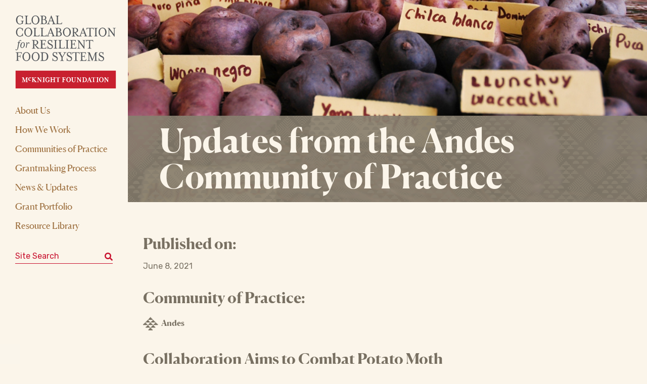

--- FILE ---
content_type: text/html; charset=UTF-8
request_url: https://www.ccrp.org/news/updates-from-the-andes-community-of-practice-2/
body_size: 31203
content:
<!doctype html>
<!-- <html lang="en-US" class="no-js sticky-header header-open locked-viewport"> -->
<html lang="en-US" class="no-js">
<head>
<!-- Google Tag Manager -->
<script>(function(w,d,s,l,i){w[l]=w[l]||[];w[l].push({'gtm.start':
new Date().getTime(),event:'gtm.js'});var f=d.getElementsByTagName(s)[0],
j=d.createElement(s),dl=l!='dataLayer'?'&l='+l:'';j.async=true;j.src=
'https://www.googletagmanager.com/gtm.js?id='+i+dl;f.parentNode.insertBefore(j,f);
})(window,document,'script','dataLayer','GTM-TZW337C');</script>
<!-- End Google Tag Manager -->


<meta charset="utf-8">
<meta http-equiv="X-UA-Compatible" content="IE=edge,chrome=1"><script type="text/javascript">(window.NREUM||(NREUM={})).init={ajax:{deny_list:["bam.nr-data.net"]},feature_flags:["soft_nav"]};(window.NREUM||(NREUM={})).loader_config={licenseKey:"NRJS-d8e818564c6052c3d74",applicationID:"774669961",browserID:"774677573"};;/*! For license information please see nr-loader-rum-1.308.0.min.js.LICENSE.txt */
(()=>{var e,t,r={163:(e,t,r)=>{"use strict";r.d(t,{j:()=>E});var n=r(384),i=r(1741);var a=r(2555);r(860).K7.genericEvents;const s="experimental.resources",o="register",c=e=>{if(!e||"string"!=typeof e)return!1;try{document.createDocumentFragment().querySelector(e)}catch{return!1}return!0};var d=r(2614),u=r(944),l=r(8122);const f="[data-nr-mask]",g=e=>(0,l.a)(e,(()=>{const e={feature_flags:[],experimental:{allow_registered_children:!1,resources:!1},mask_selector:"*",block_selector:"[data-nr-block]",mask_input_options:{color:!1,date:!1,"datetime-local":!1,email:!1,month:!1,number:!1,range:!1,search:!1,tel:!1,text:!1,time:!1,url:!1,week:!1,textarea:!1,select:!1,password:!0}};return{ajax:{deny_list:void 0,block_internal:!0,enabled:!0,autoStart:!0},api:{get allow_registered_children(){return e.feature_flags.includes(o)||e.experimental.allow_registered_children},set allow_registered_children(t){e.experimental.allow_registered_children=t},duplicate_registered_data:!1},browser_consent_mode:{enabled:!1},distributed_tracing:{enabled:void 0,exclude_newrelic_header:void 0,cors_use_newrelic_header:void 0,cors_use_tracecontext_headers:void 0,allowed_origins:void 0},get feature_flags(){return e.feature_flags},set feature_flags(t){e.feature_flags=t},generic_events:{enabled:!0,autoStart:!0},harvest:{interval:30},jserrors:{enabled:!0,autoStart:!0},logging:{enabled:!0,autoStart:!0},metrics:{enabled:!0,autoStart:!0},obfuscate:void 0,page_action:{enabled:!0},page_view_event:{enabled:!0,autoStart:!0},page_view_timing:{enabled:!0,autoStart:!0},performance:{capture_marks:!1,capture_measures:!1,capture_detail:!0,resources:{get enabled(){return e.feature_flags.includes(s)||e.experimental.resources},set enabled(t){e.experimental.resources=t},asset_types:[],first_party_domains:[],ignore_newrelic:!0}},privacy:{cookies_enabled:!0},proxy:{assets:void 0,beacon:void 0},session:{expiresMs:d.wk,inactiveMs:d.BB},session_replay:{autoStart:!0,enabled:!1,preload:!1,sampling_rate:10,error_sampling_rate:100,collect_fonts:!1,inline_images:!1,fix_stylesheets:!0,mask_all_inputs:!0,get mask_text_selector(){return e.mask_selector},set mask_text_selector(t){c(t)?e.mask_selector="".concat(t,",").concat(f):""===t||null===t?e.mask_selector=f:(0,u.R)(5,t)},get block_class(){return"nr-block"},get ignore_class(){return"nr-ignore"},get mask_text_class(){return"nr-mask"},get block_selector(){return e.block_selector},set block_selector(t){c(t)?e.block_selector+=",".concat(t):""!==t&&(0,u.R)(6,t)},get mask_input_options(){return e.mask_input_options},set mask_input_options(t){t&&"object"==typeof t?e.mask_input_options={...t,password:!0}:(0,u.R)(7,t)}},session_trace:{enabled:!0,autoStart:!0},soft_navigations:{enabled:!0,autoStart:!0},spa:{enabled:!0,autoStart:!0},ssl:void 0,user_actions:{enabled:!0,elementAttributes:["id","className","tagName","type"]}}})());var p=r(6154),m=r(9324);let h=0;const v={buildEnv:m.F3,distMethod:m.Xs,version:m.xv,originTime:p.WN},b={consented:!1},y={appMetadata:{},get consented(){return this.session?.state?.consent||b.consented},set consented(e){b.consented=e},customTransaction:void 0,denyList:void 0,disabled:!1,harvester:void 0,isolatedBacklog:!1,isRecording:!1,loaderType:void 0,maxBytes:3e4,obfuscator:void 0,onerror:void 0,ptid:void 0,releaseIds:{},session:void 0,timeKeeper:void 0,registeredEntities:[],jsAttributesMetadata:{bytes:0},get harvestCount(){return++h}},_=e=>{const t=(0,l.a)(e,y),r=Object.keys(v).reduce((e,t)=>(e[t]={value:v[t],writable:!1,configurable:!0,enumerable:!0},e),{});return Object.defineProperties(t,r)};var w=r(5701);const x=e=>{const t=e.startsWith("http");e+="/",r.p=t?e:"https://"+e};var R=r(7836),k=r(3241);const A={accountID:void 0,trustKey:void 0,agentID:void 0,licenseKey:void 0,applicationID:void 0,xpid:void 0},S=e=>(0,l.a)(e,A),T=new Set;function E(e,t={},r,s){let{init:o,info:c,loader_config:d,runtime:u={},exposed:l=!0}=t;if(!c){const e=(0,n.pV)();o=e.init,c=e.info,d=e.loader_config}e.init=g(o||{}),e.loader_config=S(d||{}),c.jsAttributes??={},p.bv&&(c.jsAttributes.isWorker=!0),e.info=(0,a.D)(c);const f=e.init,m=[c.beacon,c.errorBeacon];T.has(e.agentIdentifier)||(f.proxy.assets&&(x(f.proxy.assets),m.push(f.proxy.assets)),f.proxy.beacon&&m.push(f.proxy.beacon),e.beacons=[...m],function(e){const t=(0,n.pV)();Object.getOwnPropertyNames(i.W.prototype).forEach(r=>{const n=i.W.prototype[r];if("function"!=typeof n||"constructor"===n)return;let a=t[r];e[r]&&!1!==e.exposed&&"micro-agent"!==e.runtime?.loaderType&&(t[r]=(...t)=>{const n=e[r](...t);return a?a(...t):n})})}(e),(0,n.US)("activatedFeatures",w.B)),u.denyList=[...f.ajax.deny_list||[],...f.ajax.block_internal?m:[]],u.ptid=e.agentIdentifier,u.loaderType=r,e.runtime=_(u),T.has(e.agentIdentifier)||(e.ee=R.ee.get(e.agentIdentifier),e.exposed=l,(0,k.W)({agentIdentifier:e.agentIdentifier,drained:!!w.B?.[e.agentIdentifier],type:"lifecycle",name:"initialize",feature:void 0,data:e.config})),T.add(e.agentIdentifier)}},384:(e,t,r)=>{"use strict";r.d(t,{NT:()=>s,US:()=>u,Zm:()=>o,bQ:()=>d,dV:()=>c,pV:()=>l});var n=r(6154),i=r(1863),a=r(1910);const s={beacon:"bam.nr-data.net",errorBeacon:"bam.nr-data.net"};function o(){return n.gm.NREUM||(n.gm.NREUM={}),void 0===n.gm.newrelic&&(n.gm.newrelic=n.gm.NREUM),n.gm.NREUM}function c(){let e=o();return e.o||(e.o={ST:n.gm.setTimeout,SI:n.gm.setImmediate||n.gm.setInterval,CT:n.gm.clearTimeout,XHR:n.gm.XMLHttpRequest,REQ:n.gm.Request,EV:n.gm.Event,PR:n.gm.Promise,MO:n.gm.MutationObserver,FETCH:n.gm.fetch,WS:n.gm.WebSocket},(0,a.i)(...Object.values(e.o))),e}function d(e,t){let r=o();r.initializedAgents??={},t.initializedAt={ms:(0,i.t)(),date:new Date},r.initializedAgents[e]=t}function u(e,t){o()[e]=t}function l(){return function(){let e=o();const t=e.info||{};e.info={beacon:s.beacon,errorBeacon:s.errorBeacon,...t}}(),function(){let e=o();const t=e.init||{};e.init={...t}}(),c(),function(){let e=o();const t=e.loader_config||{};e.loader_config={...t}}(),o()}},782:(e,t,r)=>{"use strict";r.d(t,{T:()=>n});const n=r(860).K7.pageViewTiming},860:(e,t,r)=>{"use strict";r.d(t,{$J:()=>u,K7:()=>c,P3:()=>d,XX:()=>i,Yy:()=>o,df:()=>a,qY:()=>n,v4:()=>s});const n="events",i="jserrors",a="browser/blobs",s="rum",o="browser/logs",c={ajax:"ajax",genericEvents:"generic_events",jserrors:i,logging:"logging",metrics:"metrics",pageAction:"page_action",pageViewEvent:"page_view_event",pageViewTiming:"page_view_timing",sessionReplay:"session_replay",sessionTrace:"session_trace",softNav:"soft_navigations",spa:"spa"},d={[c.pageViewEvent]:1,[c.pageViewTiming]:2,[c.metrics]:3,[c.jserrors]:4,[c.spa]:5,[c.ajax]:6,[c.sessionTrace]:7,[c.softNav]:8,[c.sessionReplay]:9,[c.logging]:10,[c.genericEvents]:11},u={[c.pageViewEvent]:s,[c.pageViewTiming]:n,[c.ajax]:n,[c.spa]:n,[c.softNav]:n,[c.metrics]:i,[c.jserrors]:i,[c.sessionTrace]:a,[c.sessionReplay]:a,[c.logging]:o,[c.genericEvents]:"ins"}},944:(e,t,r)=>{"use strict";r.d(t,{R:()=>i});var n=r(3241);function i(e,t){"function"==typeof console.debug&&(console.debug("New Relic Warning: https://github.com/newrelic/newrelic-browser-agent/blob/main/docs/warning-codes.md#".concat(e),t),(0,n.W)({agentIdentifier:null,drained:null,type:"data",name:"warn",feature:"warn",data:{code:e,secondary:t}}))}},1687:(e,t,r)=>{"use strict";r.d(t,{Ak:()=>d,Ze:()=>f,x3:()=>u});var n=r(3241),i=r(7836),a=r(3606),s=r(860),o=r(2646);const c={};function d(e,t){const r={staged:!1,priority:s.P3[t]||0};l(e),c[e].get(t)||c[e].set(t,r)}function u(e,t){e&&c[e]&&(c[e].get(t)&&c[e].delete(t),p(e,t,!1),c[e].size&&g(e))}function l(e){if(!e)throw new Error("agentIdentifier required");c[e]||(c[e]=new Map)}function f(e="",t="feature",r=!1){if(l(e),!e||!c[e].get(t)||r)return p(e,t);c[e].get(t).staged=!0,g(e)}function g(e){const t=Array.from(c[e]);t.every(([e,t])=>t.staged)&&(t.sort((e,t)=>e[1].priority-t[1].priority),t.forEach(([t])=>{c[e].delete(t),p(e,t)}))}function p(e,t,r=!0){const s=e?i.ee.get(e):i.ee,c=a.i.handlers;if(!s.aborted&&s.backlog&&c){if((0,n.W)({agentIdentifier:e,type:"lifecycle",name:"drain",feature:t}),r){const e=s.backlog[t],r=c[t];if(r){for(let t=0;e&&t<e.length;++t)m(e[t],r);Object.entries(r).forEach(([e,t])=>{Object.values(t||{}).forEach(t=>{t[0]?.on&&t[0]?.context()instanceof o.y&&t[0].on(e,t[1])})})}}s.isolatedBacklog||delete c[t],s.backlog[t]=null,s.emit("drain-"+t,[])}}function m(e,t){var r=e[1];Object.values(t[r]||{}).forEach(t=>{var r=e[0];if(t[0]===r){var n=t[1],i=e[3],a=e[2];n.apply(i,a)}})}},1738:(e,t,r)=>{"use strict";r.d(t,{U:()=>g,Y:()=>f});var n=r(3241),i=r(9908),a=r(1863),s=r(944),o=r(5701),c=r(3969),d=r(8362),u=r(860),l=r(4261);function f(e,t,r,a){const f=a||r;!f||f[e]&&f[e]!==d.d.prototype[e]||(f[e]=function(){(0,i.p)(c.xV,["API/"+e+"/called"],void 0,u.K7.metrics,r.ee),(0,n.W)({agentIdentifier:r.agentIdentifier,drained:!!o.B?.[r.agentIdentifier],type:"data",name:"api",feature:l.Pl+e,data:{}});try{return t.apply(this,arguments)}catch(e){(0,s.R)(23,e)}})}function g(e,t,r,n,s){const o=e.info;null===r?delete o.jsAttributes[t]:o.jsAttributes[t]=r,(s||null===r)&&(0,i.p)(l.Pl+n,[(0,a.t)(),t,r],void 0,"session",e.ee)}},1741:(e,t,r)=>{"use strict";r.d(t,{W:()=>a});var n=r(944),i=r(4261);class a{#e(e,...t){if(this[e]!==a.prototype[e])return this[e](...t);(0,n.R)(35,e)}addPageAction(e,t){return this.#e(i.hG,e,t)}register(e){return this.#e(i.eY,e)}recordCustomEvent(e,t){return this.#e(i.fF,e,t)}setPageViewName(e,t){return this.#e(i.Fw,e,t)}setCustomAttribute(e,t,r){return this.#e(i.cD,e,t,r)}noticeError(e,t){return this.#e(i.o5,e,t)}setUserId(e,t=!1){return this.#e(i.Dl,e,t)}setApplicationVersion(e){return this.#e(i.nb,e)}setErrorHandler(e){return this.#e(i.bt,e)}addRelease(e,t){return this.#e(i.k6,e,t)}log(e,t){return this.#e(i.$9,e,t)}start(){return this.#e(i.d3)}finished(e){return this.#e(i.BL,e)}recordReplay(){return this.#e(i.CH)}pauseReplay(){return this.#e(i.Tb)}addToTrace(e){return this.#e(i.U2,e)}setCurrentRouteName(e){return this.#e(i.PA,e)}interaction(e){return this.#e(i.dT,e)}wrapLogger(e,t,r){return this.#e(i.Wb,e,t,r)}measure(e,t){return this.#e(i.V1,e,t)}consent(e){return this.#e(i.Pv,e)}}},1863:(e,t,r)=>{"use strict";function n(){return Math.floor(performance.now())}r.d(t,{t:()=>n})},1910:(e,t,r)=>{"use strict";r.d(t,{i:()=>a});var n=r(944);const i=new Map;function a(...e){return e.every(e=>{if(i.has(e))return i.get(e);const t="function"==typeof e?e.toString():"",r=t.includes("[native code]"),a=t.includes("nrWrapper");return r||a||(0,n.R)(64,e?.name||t),i.set(e,r),r})}},2555:(e,t,r)=>{"use strict";r.d(t,{D:()=>o,f:()=>s});var n=r(384),i=r(8122);const a={beacon:n.NT.beacon,errorBeacon:n.NT.errorBeacon,licenseKey:void 0,applicationID:void 0,sa:void 0,queueTime:void 0,applicationTime:void 0,ttGuid:void 0,user:void 0,account:void 0,product:void 0,extra:void 0,jsAttributes:{},userAttributes:void 0,atts:void 0,transactionName:void 0,tNamePlain:void 0};function s(e){try{return!!e.licenseKey&&!!e.errorBeacon&&!!e.applicationID}catch(e){return!1}}const o=e=>(0,i.a)(e,a)},2614:(e,t,r)=>{"use strict";r.d(t,{BB:()=>s,H3:()=>n,g:()=>d,iL:()=>c,tS:()=>o,uh:()=>i,wk:()=>a});const n="NRBA",i="SESSION",a=144e5,s=18e5,o={STARTED:"session-started",PAUSE:"session-pause",RESET:"session-reset",RESUME:"session-resume",UPDATE:"session-update"},c={SAME_TAB:"same-tab",CROSS_TAB:"cross-tab"},d={OFF:0,FULL:1,ERROR:2}},2646:(e,t,r)=>{"use strict";r.d(t,{y:()=>n});class n{constructor(e){this.contextId=e}}},2843:(e,t,r)=>{"use strict";r.d(t,{G:()=>a,u:()=>i});var n=r(3878);function i(e,t=!1,r,i){(0,n.DD)("visibilitychange",function(){if(t)return void("hidden"===document.visibilityState&&e());e(document.visibilityState)},r,i)}function a(e,t,r){(0,n.sp)("pagehide",e,t,r)}},3241:(e,t,r)=>{"use strict";r.d(t,{W:()=>a});var n=r(6154);const i="newrelic";function a(e={}){try{n.gm.dispatchEvent(new CustomEvent(i,{detail:e}))}catch(e){}}},3606:(e,t,r)=>{"use strict";r.d(t,{i:()=>a});var n=r(9908);a.on=s;var i=a.handlers={};function a(e,t,r,a){s(a||n.d,i,e,t,r)}function s(e,t,r,i,a){a||(a="feature"),e||(e=n.d);var s=t[a]=t[a]||{};(s[r]=s[r]||[]).push([e,i])}},3878:(e,t,r)=>{"use strict";function n(e,t){return{capture:e,passive:!1,signal:t}}function i(e,t,r=!1,i){window.addEventListener(e,t,n(r,i))}function a(e,t,r=!1,i){document.addEventListener(e,t,n(r,i))}r.d(t,{DD:()=>a,jT:()=>n,sp:()=>i})},3969:(e,t,r)=>{"use strict";r.d(t,{TZ:()=>n,XG:()=>o,rs:()=>i,xV:()=>s,z_:()=>a});const n=r(860).K7.metrics,i="sm",a="cm",s="storeSupportabilityMetrics",o="storeEventMetrics"},4234:(e,t,r)=>{"use strict";r.d(t,{W:()=>a});var n=r(7836),i=r(1687);class a{constructor(e,t){this.agentIdentifier=e,this.ee=n.ee.get(e),this.featureName=t,this.blocked=!1}deregisterDrain(){(0,i.x3)(this.agentIdentifier,this.featureName)}}},4261:(e,t,r)=>{"use strict";r.d(t,{$9:()=>d,BL:()=>o,CH:()=>g,Dl:()=>_,Fw:()=>y,PA:()=>h,Pl:()=>n,Pv:()=>k,Tb:()=>l,U2:()=>a,V1:()=>R,Wb:()=>x,bt:()=>b,cD:()=>v,d3:()=>w,dT:()=>c,eY:()=>p,fF:()=>f,hG:()=>i,k6:()=>s,nb:()=>m,o5:()=>u});const n="api-",i="addPageAction",a="addToTrace",s="addRelease",o="finished",c="interaction",d="log",u="noticeError",l="pauseReplay",f="recordCustomEvent",g="recordReplay",p="register",m="setApplicationVersion",h="setCurrentRouteName",v="setCustomAttribute",b="setErrorHandler",y="setPageViewName",_="setUserId",w="start",x="wrapLogger",R="measure",k="consent"},5289:(e,t,r)=>{"use strict";r.d(t,{GG:()=>s,Qr:()=>c,sB:()=>o});var n=r(3878),i=r(6389);function a(){return"undefined"==typeof document||"complete"===document.readyState}function s(e,t){if(a())return e();const r=(0,i.J)(e),s=setInterval(()=>{a()&&(clearInterval(s),r())},500);(0,n.sp)("load",r,t)}function o(e){if(a())return e();(0,n.DD)("DOMContentLoaded",e)}function c(e){if(a())return e();(0,n.sp)("popstate",e)}},5607:(e,t,r)=>{"use strict";r.d(t,{W:()=>n});const n=(0,r(9566).bz)()},5701:(e,t,r)=>{"use strict";r.d(t,{B:()=>a,t:()=>s});var n=r(3241);const i=new Set,a={};function s(e,t){const r=t.agentIdentifier;a[r]??={},e&&"object"==typeof e&&(i.has(r)||(t.ee.emit("rumresp",[e]),a[r]=e,i.add(r),(0,n.W)({agentIdentifier:r,loaded:!0,drained:!0,type:"lifecycle",name:"load",feature:void 0,data:e})))}},6154:(e,t,r)=>{"use strict";r.d(t,{OF:()=>c,RI:()=>i,WN:()=>u,bv:()=>a,eN:()=>l,gm:()=>s,mw:()=>o,sb:()=>d});var n=r(1863);const i="undefined"!=typeof window&&!!window.document,a="undefined"!=typeof WorkerGlobalScope&&("undefined"!=typeof self&&self instanceof WorkerGlobalScope&&self.navigator instanceof WorkerNavigator||"undefined"!=typeof globalThis&&globalThis instanceof WorkerGlobalScope&&globalThis.navigator instanceof WorkerNavigator),s=i?window:"undefined"!=typeof WorkerGlobalScope&&("undefined"!=typeof self&&self instanceof WorkerGlobalScope&&self||"undefined"!=typeof globalThis&&globalThis instanceof WorkerGlobalScope&&globalThis),o=Boolean("hidden"===s?.document?.visibilityState),c=/iPad|iPhone|iPod/.test(s.navigator?.userAgent),d=c&&"undefined"==typeof SharedWorker,u=((()=>{const e=s.navigator?.userAgent?.match(/Firefox[/\s](\d+\.\d+)/);Array.isArray(e)&&e.length>=2&&e[1]})(),Date.now()-(0,n.t)()),l=()=>"undefined"!=typeof PerformanceNavigationTiming&&s?.performance?.getEntriesByType("navigation")?.[0]?.responseStart},6389:(e,t,r)=>{"use strict";function n(e,t=500,r={}){const n=r?.leading||!1;let i;return(...r)=>{n&&void 0===i&&(e.apply(this,r),i=setTimeout(()=>{i=clearTimeout(i)},t)),n||(clearTimeout(i),i=setTimeout(()=>{e.apply(this,r)},t))}}function i(e){let t=!1;return(...r)=>{t||(t=!0,e.apply(this,r))}}r.d(t,{J:()=>i,s:()=>n})},6630:(e,t,r)=>{"use strict";r.d(t,{T:()=>n});const n=r(860).K7.pageViewEvent},7699:(e,t,r)=>{"use strict";r.d(t,{It:()=>a,KC:()=>o,No:()=>i,qh:()=>s});var n=r(860);const i=16e3,a=1e6,s="SESSION_ERROR",o={[n.K7.logging]:!0,[n.K7.genericEvents]:!1,[n.K7.jserrors]:!1,[n.K7.ajax]:!1}},7836:(e,t,r)=>{"use strict";r.d(t,{P:()=>o,ee:()=>c});var n=r(384),i=r(8990),a=r(2646),s=r(5607);const o="nr@context:".concat(s.W),c=function e(t,r){var n={},s={},u={},l=!1;try{l=16===r.length&&d.initializedAgents?.[r]?.runtime.isolatedBacklog}catch(e){}var f={on:p,addEventListener:p,removeEventListener:function(e,t){var r=n[e];if(!r)return;for(var i=0;i<r.length;i++)r[i]===t&&r.splice(i,1)},emit:function(e,r,n,i,a){!1!==a&&(a=!0);if(c.aborted&&!i)return;t&&a&&t.emit(e,r,n);var o=g(n);m(e).forEach(e=>{e.apply(o,r)});var d=v()[s[e]];d&&d.push([f,e,r,o]);return o},get:h,listeners:m,context:g,buffer:function(e,t){const r=v();if(t=t||"feature",f.aborted)return;Object.entries(e||{}).forEach(([e,n])=>{s[n]=t,t in r||(r[t]=[])})},abort:function(){f._aborted=!0,Object.keys(f.backlog).forEach(e=>{delete f.backlog[e]})},isBuffering:function(e){return!!v()[s[e]]},debugId:r,backlog:l?{}:t&&"object"==typeof t.backlog?t.backlog:{},isolatedBacklog:l};return Object.defineProperty(f,"aborted",{get:()=>{let e=f._aborted||!1;return e||(t&&(e=t.aborted),e)}}),f;function g(e){return e&&e instanceof a.y?e:e?(0,i.I)(e,o,()=>new a.y(o)):new a.y(o)}function p(e,t){n[e]=m(e).concat(t)}function m(e){return n[e]||[]}function h(t){return u[t]=u[t]||e(f,t)}function v(){return f.backlog}}(void 0,"globalEE"),d=(0,n.Zm)();d.ee||(d.ee=c)},8122:(e,t,r)=>{"use strict";r.d(t,{a:()=>i});var n=r(944);function i(e,t){try{if(!e||"object"!=typeof e)return(0,n.R)(3);if(!t||"object"!=typeof t)return(0,n.R)(4);const r=Object.create(Object.getPrototypeOf(t),Object.getOwnPropertyDescriptors(t)),a=0===Object.keys(r).length?e:r;for(let s in a)if(void 0!==e[s])try{if(null===e[s]){r[s]=null;continue}Array.isArray(e[s])&&Array.isArray(t[s])?r[s]=Array.from(new Set([...e[s],...t[s]])):"object"==typeof e[s]&&"object"==typeof t[s]?r[s]=i(e[s],t[s]):r[s]=e[s]}catch(e){r[s]||(0,n.R)(1,e)}return r}catch(e){(0,n.R)(2,e)}}},8362:(e,t,r)=>{"use strict";r.d(t,{d:()=>a});var n=r(9566),i=r(1741);class a extends i.W{agentIdentifier=(0,n.LA)(16)}},8374:(e,t,r)=>{r.nc=(()=>{try{return document?.currentScript?.nonce}catch(e){}return""})()},8990:(e,t,r)=>{"use strict";r.d(t,{I:()=>i});var n=Object.prototype.hasOwnProperty;function i(e,t,r){if(n.call(e,t))return e[t];var i=r();if(Object.defineProperty&&Object.keys)try{return Object.defineProperty(e,t,{value:i,writable:!0,enumerable:!1}),i}catch(e){}return e[t]=i,i}},9324:(e,t,r)=>{"use strict";r.d(t,{F3:()=>i,Xs:()=>a,xv:()=>n});const n="1.308.0",i="PROD",a="CDN"},9566:(e,t,r)=>{"use strict";r.d(t,{LA:()=>o,bz:()=>s});var n=r(6154);const i="xxxxxxxx-xxxx-4xxx-yxxx-xxxxxxxxxxxx";function a(e,t){return e?15&e[t]:16*Math.random()|0}function s(){const e=n.gm?.crypto||n.gm?.msCrypto;let t,r=0;return e&&e.getRandomValues&&(t=e.getRandomValues(new Uint8Array(30))),i.split("").map(e=>"x"===e?a(t,r++).toString(16):"y"===e?(3&a()|8).toString(16):e).join("")}function o(e){const t=n.gm?.crypto||n.gm?.msCrypto;let r,i=0;t&&t.getRandomValues&&(r=t.getRandomValues(new Uint8Array(e)));const s=[];for(var o=0;o<e;o++)s.push(a(r,i++).toString(16));return s.join("")}},9908:(e,t,r)=>{"use strict";r.d(t,{d:()=>n,p:()=>i});var n=r(7836).ee.get("handle");function i(e,t,r,i,a){a?(a.buffer([e],i),a.emit(e,t,r)):(n.buffer([e],i),n.emit(e,t,r))}}},n={};function i(e){var t=n[e];if(void 0!==t)return t.exports;var a=n[e]={exports:{}};return r[e](a,a.exports,i),a.exports}i.m=r,i.d=(e,t)=>{for(var r in t)i.o(t,r)&&!i.o(e,r)&&Object.defineProperty(e,r,{enumerable:!0,get:t[r]})},i.f={},i.e=e=>Promise.all(Object.keys(i.f).reduce((t,r)=>(i.f[r](e,t),t),[])),i.u=e=>"nr-rum-1.308.0.min.js",i.o=(e,t)=>Object.prototype.hasOwnProperty.call(e,t),e={},t="NRBA-1.308.0.PROD:",i.l=(r,n,a,s)=>{if(e[r])e[r].push(n);else{var o,c;if(void 0!==a)for(var d=document.getElementsByTagName("script"),u=0;u<d.length;u++){var l=d[u];if(l.getAttribute("src")==r||l.getAttribute("data-webpack")==t+a){o=l;break}}if(!o){c=!0;var f={296:"sha512-+MIMDsOcckGXa1EdWHqFNv7P+JUkd5kQwCBr3KE6uCvnsBNUrdSt4a/3/L4j4TxtnaMNjHpza2/erNQbpacJQA=="};(o=document.createElement("script")).charset="utf-8",i.nc&&o.setAttribute("nonce",i.nc),o.setAttribute("data-webpack",t+a),o.src=r,0!==o.src.indexOf(window.location.origin+"/")&&(o.crossOrigin="anonymous"),f[s]&&(o.integrity=f[s])}e[r]=[n];var g=(t,n)=>{o.onerror=o.onload=null,clearTimeout(p);var i=e[r];if(delete e[r],o.parentNode&&o.parentNode.removeChild(o),i&&i.forEach(e=>e(n)),t)return t(n)},p=setTimeout(g.bind(null,void 0,{type:"timeout",target:o}),12e4);o.onerror=g.bind(null,o.onerror),o.onload=g.bind(null,o.onload),c&&document.head.appendChild(o)}},i.r=e=>{"undefined"!=typeof Symbol&&Symbol.toStringTag&&Object.defineProperty(e,Symbol.toStringTag,{value:"Module"}),Object.defineProperty(e,"__esModule",{value:!0})},i.p="https://js-agent.newrelic.com/",(()=>{var e={374:0,840:0};i.f.j=(t,r)=>{var n=i.o(e,t)?e[t]:void 0;if(0!==n)if(n)r.push(n[2]);else{var a=new Promise((r,i)=>n=e[t]=[r,i]);r.push(n[2]=a);var s=i.p+i.u(t),o=new Error;i.l(s,r=>{if(i.o(e,t)&&(0!==(n=e[t])&&(e[t]=void 0),n)){var a=r&&("load"===r.type?"missing":r.type),s=r&&r.target&&r.target.src;o.message="Loading chunk "+t+" failed: ("+a+": "+s+")",o.name="ChunkLoadError",o.type=a,o.request=s,n[1](o)}},"chunk-"+t,t)}};var t=(t,r)=>{var n,a,[s,o,c]=r,d=0;if(s.some(t=>0!==e[t])){for(n in o)i.o(o,n)&&(i.m[n]=o[n]);if(c)c(i)}for(t&&t(r);d<s.length;d++)a=s[d],i.o(e,a)&&e[a]&&e[a][0](),e[a]=0},r=self["webpackChunk:NRBA-1.308.0.PROD"]=self["webpackChunk:NRBA-1.308.0.PROD"]||[];r.forEach(t.bind(null,0)),r.push=t.bind(null,r.push.bind(r))})(),(()=>{"use strict";i(8374);var e=i(8362),t=i(860);const r=Object.values(t.K7);var n=i(163);var a=i(9908),s=i(1863),o=i(4261),c=i(1738);var d=i(1687),u=i(4234),l=i(5289),f=i(6154),g=i(944),p=i(384);const m=e=>f.RI&&!0===e?.privacy.cookies_enabled;function h(e){return!!(0,p.dV)().o.MO&&m(e)&&!0===e?.session_trace.enabled}var v=i(6389),b=i(7699);class y extends u.W{constructor(e,t){super(e.agentIdentifier,t),this.agentRef=e,this.abortHandler=void 0,this.featAggregate=void 0,this.loadedSuccessfully=void 0,this.onAggregateImported=new Promise(e=>{this.loadedSuccessfully=e}),this.deferred=Promise.resolve(),!1===e.init[this.featureName].autoStart?this.deferred=new Promise((t,r)=>{this.ee.on("manual-start-all",(0,v.J)(()=>{(0,d.Ak)(e.agentIdentifier,this.featureName),t()}))}):(0,d.Ak)(e.agentIdentifier,t)}importAggregator(e,t,r={}){if(this.featAggregate)return;const n=async()=>{let n;await this.deferred;try{if(m(e.init)){const{setupAgentSession:t}=await i.e(296).then(i.bind(i,3305));n=t(e)}}catch(e){(0,g.R)(20,e),this.ee.emit("internal-error",[e]),(0,a.p)(b.qh,[e],void 0,this.featureName,this.ee)}try{if(!this.#t(this.featureName,n,e.init))return(0,d.Ze)(this.agentIdentifier,this.featureName),void this.loadedSuccessfully(!1);const{Aggregate:i}=await t();this.featAggregate=new i(e,r),e.runtime.harvester.initializedAggregates.push(this.featAggregate),this.loadedSuccessfully(!0)}catch(e){(0,g.R)(34,e),this.abortHandler?.(),(0,d.Ze)(this.agentIdentifier,this.featureName,!0),this.loadedSuccessfully(!1),this.ee&&this.ee.abort()}};f.RI?(0,l.GG)(()=>n(),!0):n()}#t(e,r,n){if(this.blocked)return!1;switch(e){case t.K7.sessionReplay:return h(n)&&!!r;case t.K7.sessionTrace:return!!r;default:return!0}}}var _=i(6630),w=i(2614),x=i(3241);class R extends y{static featureName=_.T;constructor(e){var t;super(e,_.T),this.setupInspectionEvents(e.agentIdentifier),t=e,(0,c.Y)(o.Fw,function(e,r){"string"==typeof e&&("/"!==e.charAt(0)&&(e="/"+e),t.runtime.customTransaction=(r||"http://custom.transaction")+e,(0,a.p)(o.Pl+o.Fw,[(0,s.t)()],void 0,void 0,t.ee))},t),this.importAggregator(e,()=>i.e(296).then(i.bind(i,3943)))}setupInspectionEvents(e){const t=(t,r)=>{t&&(0,x.W)({agentIdentifier:e,timeStamp:t.timeStamp,loaded:"complete"===t.target.readyState,type:"window",name:r,data:t.target.location+""})};(0,l.sB)(e=>{t(e,"DOMContentLoaded")}),(0,l.GG)(e=>{t(e,"load")}),(0,l.Qr)(e=>{t(e,"navigate")}),this.ee.on(w.tS.UPDATE,(t,r)=>{(0,x.W)({agentIdentifier:e,type:"lifecycle",name:"session",data:r})})}}class k extends e.d{constructor(e){var t;(super(),f.gm)?(this.features={},(0,p.bQ)(this.agentIdentifier,this),this.desiredFeatures=new Set(e.features||[]),this.desiredFeatures.add(R),(0,n.j)(this,e,e.loaderType||"agent"),t=this,(0,c.Y)(o.cD,function(e,r,n=!1){if("string"==typeof e){if(["string","number","boolean"].includes(typeof r)||null===r)return(0,c.U)(t,e,r,o.cD,n);(0,g.R)(40,typeof r)}else(0,g.R)(39,typeof e)},t),function(e){(0,c.Y)(o.Dl,function(t,r=!1){if("string"!=typeof t&&null!==t)return void(0,g.R)(41,typeof t);const n=e.info.jsAttributes["enduser.id"];r&&null!=n&&n!==t?(0,a.p)(o.Pl+"setUserIdAndResetSession",[t],void 0,"session",e.ee):(0,c.U)(e,"enduser.id",t,o.Dl,!0)},e)}(this),function(e){(0,c.Y)(o.nb,function(t){if("string"==typeof t||null===t)return(0,c.U)(e,"application.version",t,o.nb,!1);(0,g.R)(42,typeof t)},e)}(this),function(e){(0,c.Y)(o.d3,function(){e.ee.emit("manual-start-all")},e)}(this),function(e){(0,c.Y)(o.Pv,function(t=!0){if("boolean"==typeof t){if((0,a.p)(o.Pl+o.Pv,[t],void 0,"session",e.ee),e.runtime.consented=t,t){const t=e.features.page_view_event;t.onAggregateImported.then(e=>{const r=t.featAggregate;e&&!r.sentRum&&r.sendRum()})}}else(0,g.R)(65,typeof t)},e)}(this),this.run()):(0,g.R)(21)}get config(){return{info:this.info,init:this.init,loader_config:this.loader_config,runtime:this.runtime}}get api(){return this}run(){try{const e=function(e){const t={};return r.forEach(r=>{t[r]=!!e[r]?.enabled}),t}(this.init),n=[...this.desiredFeatures];n.sort((e,r)=>t.P3[e.featureName]-t.P3[r.featureName]),n.forEach(r=>{if(!e[r.featureName]&&r.featureName!==t.K7.pageViewEvent)return;if(r.featureName===t.K7.spa)return void(0,g.R)(67);const n=function(e){switch(e){case t.K7.ajax:return[t.K7.jserrors];case t.K7.sessionTrace:return[t.K7.ajax,t.K7.pageViewEvent];case t.K7.sessionReplay:return[t.K7.sessionTrace];case t.K7.pageViewTiming:return[t.K7.pageViewEvent];default:return[]}}(r.featureName).filter(e=>!(e in this.features));n.length>0&&(0,g.R)(36,{targetFeature:r.featureName,missingDependencies:n}),this.features[r.featureName]=new r(this)})}catch(e){(0,g.R)(22,e);for(const e in this.features)this.features[e].abortHandler?.();const t=(0,p.Zm)();delete t.initializedAgents[this.agentIdentifier]?.features,delete this.sharedAggregator;return t.ee.get(this.agentIdentifier).abort(),!1}}}var A=i(2843),S=i(782);class T extends y{static featureName=S.T;constructor(e){super(e,S.T),f.RI&&((0,A.u)(()=>(0,a.p)("docHidden",[(0,s.t)()],void 0,S.T,this.ee),!0),(0,A.G)(()=>(0,a.p)("winPagehide",[(0,s.t)()],void 0,S.T,this.ee)),this.importAggregator(e,()=>i.e(296).then(i.bind(i,2117))))}}var E=i(3969);class I extends y{static featureName=E.TZ;constructor(e){super(e,E.TZ),f.RI&&document.addEventListener("securitypolicyviolation",e=>{(0,a.p)(E.xV,["Generic/CSPViolation/Detected"],void 0,this.featureName,this.ee)}),this.importAggregator(e,()=>i.e(296).then(i.bind(i,9623)))}}new k({features:[R,T,I],loaderType:"lite"})})()})();</script>
<meta name="viewport" content="width=device-width, initial-scale=1, viewport-fit=cover">

<script>document.documentElement.classList.remove("no-js");</script>

<title>CRFS | Updates from the Andes Community of Practice</title>

<!-- The SEO Framework by Sybre Waaijer -->
<link rel="canonical" href="https://www.ccrp.org/news/updates-from-the-andes-community-of-practice-2/" />
<meta property="og:type" content="article" />
<meta property="og:locale" content="en_US" />
<meta property="og:site_name" content="CRFS" />
<meta property="og:title" content="CRFS | Updates from the Andes Community of Practice" />
<meta property="og:url" content="https://www.ccrp.org/news/updates-from-the-andes-community-of-practice-2/" />
<meta property="article:published_time" content="2021-06-08T16:43:40+00:00" />
<meta property="article:modified_time" content="2022-11-07T01:37:13+00:00" />
<meta name="twitter:card" content="summary_large_image" />
<meta name="twitter:title" content="CRFS | Updates from the Andes Community of Practice" />
<script type="application/ld+json">{"@context":"https://schema.org","@graph":[{"@type":"WebSite","@id":"https://www.ccrp.org/#/schema/WebSite","url":"https://www.ccrp.org/","name":"CRFS","description":"CRFS","inLanguage":"en-US","potentialAction":{"@type":"SearchAction","target":{"@type":"EntryPoint","urlTemplate":"https://www.ccrp.org/search/{search_term_string}/"},"query-input":"required name=search_term_string"},"publisher":{"@type":"Organization","@id":"https://www.ccrp.org/#/schema/Organization","name":"CRFS","url":"https://www.ccrp.org/"}},{"@type":"WebPage","@id":"https://www.ccrp.org/news/updates-from-the-andes-community-of-practice-2/","url":"https://www.ccrp.org/news/updates-from-the-andes-community-of-practice-2/","name":"CRFS | Updates from the Andes Community of Practice","inLanguage":"en-US","isPartOf":{"@id":"https://www.ccrp.org/#/schema/WebSite"},"breadcrumb":{"@type":"BreadcrumbList","@id":"https://www.ccrp.org/#/schema/BreadcrumbList","itemListElement":[{"@type":"ListItem","position":1,"item":"https://www.ccrp.org/","name":"CRFS"},{"@type":"ListItem","position":2,"name":"Updates from the Andes Community of Practice"}]},"potentialAction":{"@type":"ReadAction","target":"https://www.ccrp.org/news/updates-from-the-andes-community-of-practice-2/"},"datePublished":"2021-06-08T16:43:40+00:00","dateModified":"2022-11-07T01:37:13+00:00"}]}</script>
<!-- / The SEO Framework by Sybre Waaijer | 4.17ms meta | 0.34ms boot -->

<link rel='dns-prefetch' href='//fonts.googleapis.com' />
<link rel="alternate" title="oEmbed (JSON)" type="application/json+oembed" href="https://www.ccrp.org/wp-json/oembed/1.0/embed?url=https%3A%2F%2Fwww.ccrp.org%2Fnews%2Fupdates-from-the-andes-community-of-practice-2%2F" />
<link rel="alternate" title="oEmbed (XML)" type="text/xml+oembed" href="https://www.ccrp.org/wp-json/oembed/1.0/embed?url=https%3A%2F%2Fwww.ccrp.org%2Fnews%2Fupdates-from-the-andes-community-of-practice-2%2F&#038;format=xml" />
<style id='wp-img-auto-sizes-contain-inline-css' type='text/css'>
img:is([sizes=auto i],[sizes^="auto," i]){contain-intrinsic-size:3000px 1500px}
/*# sourceURL=wp-img-auto-sizes-contain-inline-css */
</style>
<style id='classic-theme-styles-inline-css' type='text/css'>
/*! This file is auto-generated */
.wp-block-button__link{color:#fff;background-color:#32373c;border-radius:9999px;box-shadow:none;text-decoration:none;padding:calc(.667em + 2px) calc(1.333em + 2px);font-size:1.125em}.wp-block-file__button{background:#32373c;color:#fff;text-decoration:none}
/*# sourceURL=/wp-includes/css/classic-themes.min.css */
</style>
<link rel='stylesheet' id='contact-form-7-css' href='https://www.ccrp.org/wp-content/plugins/contact-form-7/includes/css/styles.css?ver=6.1.4' type='text/css' media='all' />
<link rel='stylesheet' id='ccrp-styles-css' href='https://www.ccrp.org/wp-content/themes/ccrp-theme/css/styles.min.css?ver=1768715781' type='text/css' media='all' />
<link rel='stylesheet' id='ccrp-google-webfonts-css' href='https://fonts.googleapis.com/css?family=Rubik:400,400i,500,500i,700,700i' type='text/css' media='all' />
<script type="text/javascript" src="https://www.ccrp.org/wp-includes/js/dist/hooks.min.js?ver=dd5603f07f9220ed27f1" id="wp-hooks-js"></script>
<script type="text/javascript" src="https://www.ccrp.org/wp-includes/js/dist/i18n.min.js?ver=c26c3dc7bed366793375" id="wp-i18n-js"></script>
<script type="text/javascript" id="wp-i18n-js-after">
/* <![CDATA[ */
wp.i18n.setLocaleData( { 'text direction\u0004ltr': [ 'ltr' ] } );
//# sourceURL=wp-i18n-js-after
/* ]]> */
</script>
<script type="text/javascript" src="https://www.ccrp.org/wp-includes/js/jquery/jquery.min.js?ver=3.7.1" id="jquery-core-js"></script>
<script type="text/javascript" src="https://www.ccrp.org/wp-includes/js/jquery/jquery-migrate.min.js?ver=3.4.1" id="jquery-migrate-js"></script>
<script type="text/javascript" src="https://www.ccrp.org/wp-includes/js/jquery/ui/core.min.js?ver=1.13.3" id="jquery-ui-core-js"></script>
<script type="text/javascript" src="https://www.ccrp.org/wp-includes/js/jquery/ui/mouse.min.js?ver=1.13.3" id="jquery-ui-mouse-js"></script>
<script type="text/javascript" src="https://www.ccrp.org/wp-includes/js/jquery/ui/sortable.min.js?ver=1.13.3" id="jquery-ui-sortable-js"></script>
<script type="text/javascript" src="https://www.ccrp.org/wp-includes/js/jquery/ui/resizable.min.js?ver=1.13.3" id="jquery-ui-resizable-js"></script>
<script type="text/javascript" src="https://www.ccrp.org/wp-content/plugins/advanced-custom-fields-pro/assets/build/js/acf.min.js?ver=6.7.0.2" id="acf-js"></script>
<script type="text/javascript" src="https://www.ccrp.org/wp-includes/js/dist/dom-ready.min.js?ver=f77871ff7694fffea381" id="wp-dom-ready-js"></script>
<script type="text/javascript" src="https://www.ccrp.org/wp-includes/js/dist/a11y.min.js?ver=cb460b4676c94bd228ed" id="wp-a11y-js"></script>
<script type="text/javascript" src="https://www.ccrp.org/wp-content/plugins/advanced-custom-fields-pro/assets/build/js/acf-input.min.js?ver=6.7.0.2" id="acf-input-js"></script>
<script type="text/javascript" src="https://www.ccrp.org/wp-content/plugins/ACF-Conditional-Taxonomy-Rules/includes/input_conditional_taxonomy.js?ver=3.0.0" id="acf-input-conditional-taxonomy-js"></script>
<link rel="EditURI" type="application/rsd+xml" title="RSD" href="https://www.ccrp.org/xmlrpc.php?rsd" />

		<!-- GA Google Analytics @ https://m0n.co/ga -->
		<script async src="https://www.googletagmanager.com/gtag/js?id=UA-44378516-1"></script>
		<script>
			window.dataLayer = window.dataLayer || [];
			function gtag(){dataLayer.push(arguments);}
			gtag('js', new Date());
			gtag('config', 'UA-44378516-1');
		</script>

			<style type="text/css" id="wp-custom-css">
			.provoc{
	display: none;
}

a.yellow-pill {
	background-color:#f2a900;
	-webkit-border-radius: 30px;
	border-radius: 30px;
	color: #fbf5ea;
	font-family: "Canela Web", Times, "serif";
	font-size: 28px;
	font-weight: 900;
	line-height: 36px;
	display: inline-block;
	padding: 10px 15px;
	text-decoration: none;
	margin-bottom: 10px;
}

a.yellow-pill:hover {
	background-color: #c8102e;
}

a.red-pill {
	background-color:#c8102e;
	-webkit-border-radius: 30px;
	border-radius: 30px;
	color: #fbf5ea;
	font-family: "Canela Web", Times, "serif";
	font-size: 28px;
	font-weight: 900;
	line-height: 36px;
	display: inline-block;
	padding: 10px 15px;
	text-decoration: none;
	margin-bottom: 10px;
	margin-top: 20px;
}

a.red-pill:hover {
	background-color: #f2a900;
}		</style>
		
<link rel="apple-touch-icon" sizes="180x180" href="https://www.ccrp.org/wp-content/themes/ccrp-theme/favicons/apple-touch-icon.png">
<link rel="icon" type="image/png" sizes="32x32" href="https://www.ccrp.org/wp-content/themes/ccrp-theme/favicons/favicon-32x32.png">
<link rel="icon" type="image/png" sizes="16x16" href="https://www.ccrp.org/wp-content/themes/ccrp-theme/favicons/favicon-16x16.png">
<link rel="manifest" href="https://www.ccrp.org/wp-content/themes/ccrp-theme/favicons/site.webmanifest">
<link rel="mask-icon" href="https://www.ccrp.org/wp-content/themes/ccrp-theme/favicons/safari-pinned-tab.svg" color="#887f6f">
<link rel="shortcut icon" href="https://www.ccrp.org/wp-content/themes/ccrp-theme/favicons/favicon.ico">
<meta name="msapplication-TileColor" content="#887f6f">
<meta name="msapplication-config" content="https://www.ccrp.org/wp-content/themes/ccrp-theme/favicons/browserconfig.xml">
<meta name="theme-color" content="#ffffff">

<script id="mcjs">!function(c,h,i,m,p){m=c.createElement(h),p=c.getElementsByTagName(h)[0],m.async=1,m.src=i,p.parentNode.insertBefore(m,p)}(document,"script","https://chimpstatic.com/mcjs-connected/js/users/ecbe4a0fb46b2cdd03915c56b/8ab3acf8530ce4371ad696863.js");</script>
    
<style>
    .translate_container {
        position: fixed;
        top: auto;
        bottom: 0;
        left: 0%;
        z-index: 9999 !important;
        background: rgba(250,245,235,.9);
        width: auto;
        padding: 20px 20px 20px 20px;
        box-sizing: border-box;
    }
    
    .translate_container .goog-te-gadget {
        font-family: "Canela Web","Times","serif";
        font-size: 11px;
        color: #666;
        white-space: nowrap;
    }
</style>

<style id='global-styles-inline-css' type='text/css'>
:root{--wp--preset--aspect-ratio--square: 1;--wp--preset--aspect-ratio--4-3: 4/3;--wp--preset--aspect-ratio--3-4: 3/4;--wp--preset--aspect-ratio--3-2: 3/2;--wp--preset--aspect-ratio--2-3: 2/3;--wp--preset--aspect-ratio--16-9: 16/9;--wp--preset--aspect-ratio--9-16: 9/16;--wp--preset--color--black: #000000;--wp--preset--color--cyan-bluish-gray: #abb8c3;--wp--preset--color--white: #ffffff;--wp--preset--color--pale-pink: #f78da7;--wp--preset--color--vivid-red: #cf2e2e;--wp--preset--color--luminous-vivid-orange: #ff6900;--wp--preset--color--luminous-vivid-amber: #fcb900;--wp--preset--color--light-green-cyan: #7bdcb5;--wp--preset--color--vivid-green-cyan: #00d084;--wp--preset--color--pale-cyan-blue: #8ed1fc;--wp--preset--color--vivid-cyan-blue: #0693e3;--wp--preset--color--vivid-purple: #9b51e0;--wp--preset--gradient--vivid-cyan-blue-to-vivid-purple: linear-gradient(135deg,rgb(6,147,227) 0%,rgb(155,81,224) 100%);--wp--preset--gradient--light-green-cyan-to-vivid-green-cyan: linear-gradient(135deg,rgb(122,220,180) 0%,rgb(0,208,130) 100%);--wp--preset--gradient--luminous-vivid-amber-to-luminous-vivid-orange: linear-gradient(135deg,rgb(252,185,0) 0%,rgb(255,105,0) 100%);--wp--preset--gradient--luminous-vivid-orange-to-vivid-red: linear-gradient(135deg,rgb(255,105,0) 0%,rgb(207,46,46) 100%);--wp--preset--gradient--very-light-gray-to-cyan-bluish-gray: linear-gradient(135deg,rgb(238,238,238) 0%,rgb(169,184,195) 100%);--wp--preset--gradient--cool-to-warm-spectrum: linear-gradient(135deg,rgb(74,234,220) 0%,rgb(151,120,209) 20%,rgb(207,42,186) 40%,rgb(238,44,130) 60%,rgb(251,105,98) 80%,rgb(254,248,76) 100%);--wp--preset--gradient--blush-light-purple: linear-gradient(135deg,rgb(255,206,236) 0%,rgb(152,150,240) 100%);--wp--preset--gradient--blush-bordeaux: linear-gradient(135deg,rgb(254,205,165) 0%,rgb(254,45,45) 50%,rgb(107,0,62) 100%);--wp--preset--gradient--luminous-dusk: linear-gradient(135deg,rgb(255,203,112) 0%,rgb(199,81,192) 50%,rgb(65,88,208) 100%);--wp--preset--gradient--pale-ocean: linear-gradient(135deg,rgb(255,245,203) 0%,rgb(182,227,212) 50%,rgb(51,167,181) 100%);--wp--preset--gradient--electric-grass: linear-gradient(135deg,rgb(202,248,128) 0%,rgb(113,206,126) 100%);--wp--preset--gradient--midnight: linear-gradient(135deg,rgb(2,3,129) 0%,rgb(40,116,252) 100%);--wp--preset--font-size--small: 13px;--wp--preset--font-size--medium: 20px;--wp--preset--font-size--large: 36px;--wp--preset--font-size--x-large: 42px;--wp--preset--spacing--20: 0.44rem;--wp--preset--spacing--30: 0.67rem;--wp--preset--spacing--40: 1rem;--wp--preset--spacing--50: 1.5rem;--wp--preset--spacing--60: 2.25rem;--wp--preset--spacing--70: 3.38rem;--wp--preset--spacing--80: 5.06rem;--wp--preset--shadow--natural: 6px 6px 9px rgba(0, 0, 0, 0.2);--wp--preset--shadow--deep: 12px 12px 50px rgba(0, 0, 0, 0.4);--wp--preset--shadow--sharp: 6px 6px 0px rgba(0, 0, 0, 0.2);--wp--preset--shadow--outlined: 6px 6px 0px -3px rgb(255, 255, 255), 6px 6px rgb(0, 0, 0);--wp--preset--shadow--crisp: 6px 6px 0px rgb(0, 0, 0);}:where(.is-layout-flex){gap: 0.5em;}:where(.is-layout-grid){gap: 0.5em;}body .is-layout-flex{display: flex;}.is-layout-flex{flex-wrap: wrap;align-items: center;}.is-layout-flex > :is(*, div){margin: 0;}body .is-layout-grid{display: grid;}.is-layout-grid > :is(*, div){margin: 0;}:where(.wp-block-columns.is-layout-flex){gap: 2em;}:where(.wp-block-columns.is-layout-grid){gap: 2em;}:where(.wp-block-post-template.is-layout-flex){gap: 1.25em;}:where(.wp-block-post-template.is-layout-grid){gap: 1.25em;}.has-black-color{color: var(--wp--preset--color--black) !important;}.has-cyan-bluish-gray-color{color: var(--wp--preset--color--cyan-bluish-gray) !important;}.has-white-color{color: var(--wp--preset--color--white) !important;}.has-pale-pink-color{color: var(--wp--preset--color--pale-pink) !important;}.has-vivid-red-color{color: var(--wp--preset--color--vivid-red) !important;}.has-luminous-vivid-orange-color{color: var(--wp--preset--color--luminous-vivid-orange) !important;}.has-luminous-vivid-amber-color{color: var(--wp--preset--color--luminous-vivid-amber) !important;}.has-light-green-cyan-color{color: var(--wp--preset--color--light-green-cyan) !important;}.has-vivid-green-cyan-color{color: var(--wp--preset--color--vivid-green-cyan) !important;}.has-pale-cyan-blue-color{color: var(--wp--preset--color--pale-cyan-blue) !important;}.has-vivid-cyan-blue-color{color: var(--wp--preset--color--vivid-cyan-blue) !important;}.has-vivid-purple-color{color: var(--wp--preset--color--vivid-purple) !important;}.has-black-background-color{background-color: var(--wp--preset--color--black) !important;}.has-cyan-bluish-gray-background-color{background-color: var(--wp--preset--color--cyan-bluish-gray) !important;}.has-white-background-color{background-color: var(--wp--preset--color--white) !important;}.has-pale-pink-background-color{background-color: var(--wp--preset--color--pale-pink) !important;}.has-vivid-red-background-color{background-color: var(--wp--preset--color--vivid-red) !important;}.has-luminous-vivid-orange-background-color{background-color: var(--wp--preset--color--luminous-vivid-orange) !important;}.has-luminous-vivid-amber-background-color{background-color: var(--wp--preset--color--luminous-vivid-amber) !important;}.has-light-green-cyan-background-color{background-color: var(--wp--preset--color--light-green-cyan) !important;}.has-vivid-green-cyan-background-color{background-color: var(--wp--preset--color--vivid-green-cyan) !important;}.has-pale-cyan-blue-background-color{background-color: var(--wp--preset--color--pale-cyan-blue) !important;}.has-vivid-cyan-blue-background-color{background-color: var(--wp--preset--color--vivid-cyan-blue) !important;}.has-vivid-purple-background-color{background-color: var(--wp--preset--color--vivid-purple) !important;}.has-black-border-color{border-color: var(--wp--preset--color--black) !important;}.has-cyan-bluish-gray-border-color{border-color: var(--wp--preset--color--cyan-bluish-gray) !important;}.has-white-border-color{border-color: var(--wp--preset--color--white) !important;}.has-pale-pink-border-color{border-color: var(--wp--preset--color--pale-pink) !important;}.has-vivid-red-border-color{border-color: var(--wp--preset--color--vivid-red) !important;}.has-luminous-vivid-orange-border-color{border-color: var(--wp--preset--color--luminous-vivid-orange) !important;}.has-luminous-vivid-amber-border-color{border-color: var(--wp--preset--color--luminous-vivid-amber) !important;}.has-light-green-cyan-border-color{border-color: var(--wp--preset--color--light-green-cyan) !important;}.has-vivid-green-cyan-border-color{border-color: var(--wp--preset--color--vivid-green-cyan) !important;}.has-pale-cyan-blue-border-color{border-color: var(--wp--preset--color--pale-cyan-blue) !important;}.has-vivid-cyan-blue-border-color{border-color: var(--wp--preset--color--vivid-cyan-blue) !important;}.has-vivid-purple-border-color{border-color: var(--wp--preset--color--vivid-purple) !important;}.has-vivid-cyan-blue-to-vivid-purple-gradient-background{background: var(--wp--preset--gradient--vivid-cyan-blue-to-vivid-purple) !important;}.has-light-green-cyan-to-vivid-green-cyan-gradient-background{background: var(--wp--preset--gradient--light-green-cyan-to-vivid-green-cyan) !important;}.has-luminous-vivid-amber-to-luminous-vivid-orange-gradient-background{background: var(--wp--preset--gradient--luminous-vivid-amber-to-luminous-vivid-orange) !important;}.has-luminous-vivid-orange-to-vivid-red-gradient-background{background: var(--wp--preset--gradient--luminous-vivid-orange-to-vivid-red) !important;}.has-very-light-gray-to-cyan-bluish-gray-gradient-background{background: var(--wp--preset--gradient--very-light-gray-to-cyan-bluish-gray) !important;}.has-cool-to-warm-spectrum-gradient-background{background: var(--wp--preset--gradient--cool-to-warm-spectrum) !important;}.has-blush-light-purple-gradient-background{background: var(--wp--preset--gradient--blush-light-purple) !important;}.has-blush-bordeaux-gradient-background{background: var(--wp--preset--gradient--blush-bordeaux) !important;}.has-luminous-dusk-gradient-background{background: var(--wp--preset--gradient--luminous-dusk) !important;}.has-pale-ocean-gradient-background{background: var(--wp--preset--gradient--pale-ocean) !important;}.has-electric-grass-gradient-background{background: var(--wp--preset--gradient--electric-grass) !important;}.has-midnight-gradient-background{background: var(--wp--preset--gradient--midnight) !important;}.has-small-font-size{font-size: var(--wp--preset--font-size--small) !important;}.has-medium-font-size{font-size: var(--wp--preset--font-size--medium) !important;}.has-large-font-size{font-size: var(--wp--preset--font-size--large) !important;}.has-x-large-font-size{font-size: var(--wp--preset--font-size--x-large) !important;}
/*# sourceURL=global-styles-inline-css */
</style>
</head>
<body class="wp-singular news-template-default single single-news postid-5224 wp-theme-ccrp-theme has-hero-image">
<!-- Google Tag Manager (noscript) -->
<noscript><iframe src="https://www.googletagmanager.com/ns.html?id=GTM-TZW337C"
height="0" width="0" style="display:none;visibility:hidden"></iframe></noscript>
<!-- End Google Tag Manager (noscript) -->

  
    
<div class="bounds layout-columns">

  <header class="header" id="site-header">

    <div class="header__logo">
      <a href="https://www.ccrp.org" aria-label="CRFS Homepage" rel="home">
       <span class="header__logo-sm"><?xml version="1.0" encoding="UTF-8"?><svg id="Layer_1" xmlns="http://www.w3.org/2000/svg" width="518.6" height="70.5" viewBox="0 0 518.6 70.5"><defs><style>.cls-1{fill:#c8202f;}.cls-2{fill:#53565a;}</style></defs><g><path class="cls-2" d="M8.9,10.9c1.5,0,1.8,.5,1.8,1.5,0,2-1.2,3.1-3.2,3.1-3.4,0-4.3-3.4-4.3-6.2S4.2,3.1,7.5,3.1c2,0,3.5,1.4,4.1,4.3h.5V2.7h-.4c-.1,.6-.3,.9-.6,1.1-.8-1-2.1-1.6-3.7-1.6C3.8,2.2,1.3,5.5,1.3,9.4s2.6,7.2,6.2,7c2.2,0,2.7-1.2,4.9-1.2v-1.7c0-2.2,.3-2.6,1.6-2.6v-.5h-5.1v.5Z"/><path class="cls-2" d="M24.8,13.6c-.3,1.1-.5,1.7-2.5,1.7h-1.5c-1.8,0-2-.3-2-2.6V5.7c0-2.2,.1-2.6,2-2.6v-.5h-5.9v.5c1.8,0,2,.3,2,2.6v7.4c0,2.2-.1,2.6-2,2.6v.4h10.2l.2-3h-.4l-.1,.5Z"/><path class="cls-2" d="M32.3,2.2c-3.6,0-6.3,3.3-6.3,7.2s2.6,7.2,6.3,7.2c3.6,0,6.3-3.3,6.3-7.2,0-4-2.7-7.2-6.3-7.2Zm-.1,13.4c-3.1,0-4.2-3.4-4.2-6.2s1-6.2,4.3-6.2c3.1,0,4.2,3.4,4.2,6.2s-1.1,6.2-4.3,6.2Z"/><path class="cls-2" d="M47.8,8.8c1.1-.6,1.8-1.6,1.8-2.8,0-1.9-1.5-3.4-4.4-3.4h-5.3v.5c1.8,0,2,.3,2,2.6v7.4c0,2.2-.1,2.6-2,2.6h.1v.5h5.9c3.1,0,4.7-1.7,4.7-3.8,0-1.7-1.1-3.1-2.8-3.6Zm-4.2-5.4h1.6c1.7,0,2.4,1.2,2.4,2.6s-.8,2.6-2.5,2.6h-1.5V3.4Zm2.2,12h-.2c-1.8,0-2-.3-2-2.6v-3.4h2.2c2,0,2.8,1.4,2.8,3s-.8,3-2.8,3Z"/><path class="cls-2" d="M74.1,13.6c-.3,1.1-.5,1.7-2.5,1.7h-1.5c-1.8,0-2-.3-2-2.6V5.7c0-2.2,.1-2.6,2-2.6v-.5h-5.9v.5c1.8,0,2,.3,2,2.6v7.4c0,2.109-.11,2.559-1.79,2.593-1.424-.035-1.736-.463-2.31-1.993l-4.4-11.3h-.5l-4.4,11.3c-.7,1.7-1,2-2.6,2v.5h5.1v-.5c-1.8,0-2.1-.4-1.6-1.7l.8-2.5h4.7l.9,2.5c.5,1.2,.3,1.7-1.6,1.7v.5h6.1v-.1h9.8l.2-3h-.4l-.1,.5Zm-19.1-2.9l2-5.4,2,5.4h-4Z"/><path class="cls-2" d="M86.8,15.5c-3.3,0-4.3-3.4-4.3-6.2s1-6.2,4.3-6.2c2.2,0,3.6,1.4,4.2,4.3h.4V2.7h-.4c-.1,.6-.3,.9-.6,1.1-.9-1-2.2-1.6-3.8-1.6-3.6,0-6.1,3.3-6.1,7.2s2.5,7.2,6.1,7.1c1.5,0,2.9-.5,3.8-1.6,.3,.2,.5,.6,.6,1.1h.5v-4.8h-.5c-.6,2.9-2,4.3-4.2,4.3Z"/><path class="cls-2" d="M100,2.2c-3.6,0-6.3,3.3-6.3,7.2s2.7,7.2,6.3,7.2,6.3-3.3,6.3-7.2c0-4-2.7-7.2-6.3-7.2Zm0,13.4c-3.1,0-4.2-3.4-4.2-6.2s1-6.2,4.2-6.2c3.1,0,4.2,3.4,4.2,6.2s-1.1,6.2-4.2,6.2Z"/><path class="cls-2" d="M117.5,13.6c-.3,1.1-.5,1.7-2.5,1.7h-1.5c-1.8,0-2-.3-2-2.6V5.7c0-2.2,.1-2.6,2-2.6v-.5h-5.9v.5c1.8,0,2,.3,2,2.6v7.4c0,2.2-.1,2.6-2,2.6,0,0,0,.4,0,.4h10.2l.2-3h-.4l-.1,.5Z"/><path class="cls-2" d="M150.4,8.8c1.1-.6,1.8-1.6,1.8-2.8,0-1.9-1.5-3.4-4.4-3.4h-5.3v.5c1.8,0,2,.3,2,2.6v7.4c0,2.132-.109,2.569-1.843,2.595-1.466-.026-1.777-.447-2.357-1.995l-4.4-11.3h-.5l-4.4,11.3c-.575,1.397-.892,1.843-1.871,1.959l.171-2.56h-.4l-.1,.5c-.3,1.1-.5,1.7-2.5,1.7h-1.5c-1.8,0-2-.3-2-2.6V5.7c0-2.2,.1-2.6,2-2.6v-.5h-5.9v.5c1.8,0,2,.3,2,2.6v7.4c0,2.2-.1,2.6-2,2.6v.4h9.5v.1h5.1v-.5c-1.8,0-2.1-.4-1.6-1.7l.8-2.5h4.7l.9,2.5c.5,1.2,.3,1.7-1.6,1.7v.5h11.8c3.1,0,4.7-1.7,4.7-3.8,0-1.7-1.1-3.1-2.8-3.6Zm-17.1,1.9l2-5.4,2,5.4h-4Zm13-7.3h1.6c1.7,0,2.4,1.2,2.4,2.6s-.8,2.6-2.5,2.6h-1.5V3.4Zm2.2,12h-.2c-1.8,0-2-.3-2-2.6v-3.4h2.2c2,0,2.8,1.4,2.8,3s-.8,3-2.8,3Z"/><path class="cls-2" d="M161.4,2.2c-3.6,0-6.3,3.3-6.3,7.2s2.7,7.2,6.3,7.2,6.3-3.3,6.3-7.2c0-4-2.7-7.2-6.3-7.2Zm0,13.4c-3.1,0-4.2-3.4-4.2-6.2s1-6.2,4.2-6.2c3.1,0,4.2,3.4,4.2,6.2s-1.1,6.2-4.2,6.2Z"/><path class="cls-2" d="M191.9,13.7l-4.4-11.3h-.5l-4.4,11.3c-.516,1.253-.818,1.743-1.58,1.915-1.257-.328-2.448-1.361-3.72-2.815l-2.2-2.6c2.5-.3,4-1.8,4-3.8,0-2.1-1.6-3.8-4.7-3.8h-5.4v.5c1.8,0,2,.3,2,2.6v7.4c0,2.2-.1,2.6-2,2.6v.5h5.8v-.5c-1.8,0-2-.3-2-2.6v-2.8h.6l4.5,5.9h7.2v-.5c-1.8,0-2.1-.4-1.6-1.7l.8-2.5h4.7l.9,2.5c.5,1.2,.3,1.7-1.6,1.7v.5h6.1v-.5c-1.6,0-1.9-.4-2.5-2Zm-19-4.2V3.5h1.5c2,0,2.9,1.4,2.9,3s-.9,3-2.9,3h-1.5Zm11.9,1.2l2-5.4,2,5.4h-4Z"/><path class="cls-2" d="M192.6,2.7l-.2,2.9h.4l.1-.5c.3-1.1,.6-1.6,2.6-1.6h1.9V13.1c0,2.2-.2,2.6-2.1,2.6h0v.5h5.9v-.5c-1.9,0-2.1-.3-2.1-2.6V3.5h1.9c2,0,2.3,.5,2.6,1.6l.1,.5h.4l-.2-2.9h-11.3Z"/><path class="cls-2" d="M204.6,3.1c1.8,0,2,.3,2,2.6v7.4c0,2.2-.1,2.6-2,2.6v.4h5.9v-.5c-1.8,0-2-.3-2-2.6V5.7c0-2.2,.1-2.6,2-2.6v-.5h-5.9v.5Z"/><path class="cls-2" d="M218.1,2.2c-3.6,0-6.3,3.3-6.3,7.2s2.7,7.2,6.3,7.2,6.3-3.3,6.3-7.2c0-4-2.7-7.2-6.3-7.2Zm0,13.4c-3.1,0-4.2-3.4-4.2-6.2s1-6.2,4.2-6.2c3.1,0,4.2,3.4,4.2,6.2s-1.1,6.2-4.2,6.2Z"/><path class="cls-2" d="M234.3,3.1c1.8,0,2,.3,2,2.6v7.1l-7.5-10.2h-3v.5c1.8,0,2,.3,2,2.6v7.3c0,2.2-.1,2.6-2,2.6v.5h5v-.5c-1.9,0-2.1-.3-2.1-2.6V5.6l8,10.8h.5V5.7c0-2.2,.2-2.6,2.1-2.6v-.5h-5v.5Z"/><path class="cls-2" d="M282.4,12.8l-2.2-2.6c2.5-.3,4-1.8,4-3.8,0-2.1-1.6-3.8-4.7-3.8h-5.4v.5c1.8,0,2,.3,2,2.6v7.4c0,2.2-.1,2.6-2,2.6v.5h5.9v-.5c-1.8,0-2-.3-2-2.6v-2.8h.5l4.5,5.9h3.5v-.5c-1.4-.2-2.7-1.3-4.1-2.9Zm-4.4-3.3V3.5h1.5c2,0,2.9,1.4,2.9,3s-.9,3-2.9,3h-1.5Z"/><path class="cls-2" d="M296.6,13.6c-.3,1.1-.6,1.7-2.6,1.7h-1.3c-1.8,0-2-.3-2-2.6v-3.3h.9c2.3,0,2.5,.1,2.5,2h.5V6.5h-.5c0,1.9-.2,2-2.5,2h-.9V3.4h2.6c2.1,0,2.3,.6,2.6,1.7l.1,.5h.4l-.2-3h-9.3v.5c1.8,0,2,.3,2,2.6v7.4c0,2.2-.1,2.6-2,2.6h-.1v.4h10.1l.2-3h-.4l-.1,.5Z"/><path class="cls-2" d="M305.2,9l-1.9-1c-1.9-1-2.6-1.6-2.6-2.8,0-1.1,.8-2,2-2,2.2,0,3.1,1.6,3.3,3.4h.5V2.2h-.4c-.2,.4-.4,.7-.7,.9-.7-.4-1.4-.9-2.6-.9-2,0-3.5,1.6-3.5,3.5,0,1.7,.9,3,2.4,3.7l1.9,1c1.5,.8,2.5,1.6,2.5,2.9s-1,2.3-2.6,2.3c-3.1,0-3.9-2.7-4-4h-.5v4.9h.5c.1-.4,.4-.8,.7-1,.5,.4,1.6,1.1,3.3,1.1,2.3,0,4.1-1.6,4.1-4.1,0-1.2-.7-2.6-2.4-3.5Z"/><path class="cls-2" d="M309,3.1c1.8,0,2,.3,2,2.6v7.4c0,2.2-.1,2.6-2,2.6v.4h5.9v-.5c-1.8,0-2-.3-2-2.6V5.7c0-2.2,.1-2.6,2-2.6v-.5h-5.9v.5Z"/><path class="cls-2" d="M326.1,13.6c-.3,1.1-.5,1.7-2.5,1.7h-1.5c-1.8,0-2-.3-2-2.6V5.7c0-2.2,.1-2.6,2-2.6v-.5h-5.9v.5c1.8,0,2,.3,2,2.6v7.4c0,2.2-.1,2.6-2,2.6v.4h10.2l.2-3h-.4l-.1,.5Z"/><path class="cls-2" d="M327.5,3.1c1.8,0,2,.3,2,2.6v7.4c0,2.2-.1,2.6-2,2.6v.4h5.9v-.5c-1.8,0-2-.3-2-2.6V5.7c0-2.2,.1-2.6,2-2.6v-.5h-5.9v.5Z"/><path class="cls-2" d="M344.3,13.6c-.3,1.1-.6,1.7-2.6,1.7h-1.3c-1.8,0-2-.3-2-2.6v-3.3h.9c2.3,0,2.5,.1,2.5,2h.5V6.5h-.5c0,1.9-.2,2-2.5,2h-.9V3.4h2.6c2.1,0,2.3,.6,2.6,1.7l.1,.5h.4l-.2-3h-9.3v.5c1.8,0,2,.3,2,2.6v7.4c0,2.2-.1,2.6-2,2.6h-.1v.4h10.1l.2-3h-.4l-.1,.5Z"/><path class="cls-2" d="M354.8,3.1c1.8,0,2,.3,2,2.6v7.1l-7.5-10.2h-3v.5c1.8,0,2,.3,2,2.6v7.3c0,2.2-.1,2.6-2,2.6v.5h5v-.5c-1.9,0-2.1-.3-2.1-2.6V5.6l8,10.8h.5V5.7c0-2.2,.2-2.6,2.1-2.6v-.5h-5v.5Z"/><path class="cls-2" d="M360.3,2.7l-.2,2.9h.4l.1-.5c.3-1.1,.6-1.6,2.6-1.6h1.9V13.1c0,2.2-.2,2.6-2.1,2.6v.5h5.9v-.5c-1.9,0-2.1-.3-2.1-2.6V3.5h1.9c2,0,2.3,.4,2.6,1.6l.1,.5h.4l-.2-2.9h-11.3Z"/><path class="cls-2" d="M376.7,2.6v.5c1.8,0,2,.3,2,2.6v7.4c0,2.2-.1,2.6-2,2.6h-.1v.2h5.9v-.5c-1.8,0-2-.3-2-2.6v-3.6h.8c2.3,0,2.5,.2,2.5,2.1h.5V6.4h-.5c0,1.9-.2,2.1-2.5,2.1h-.8V3.4h3c2,0,2.2,.6,2.5,1.7l.2,.5h.4l-.2-3h-9.7Z"/><path class="cls-2" d="M393.9,2.2c-3.6,0-6.3,3.3-6.3,7.2s2.7,7.2,6.3,7.2,6.3-3.3,6.3-7.2c0-4-2.7-7.2-6.3-7.2Zm.1,13.4c-3.1,0-4.2-3.4-4.2-6.2s1-6.2,4.2-6.2c3.1,0,4.2,3.4,4.2,6.2s-1.2,6.2-4.2,6.2Z"/><path class="cls-2" d="M408.5,2.2c-3.6,0-6.3,3.3-6.3,7.2s2.7,7.2,6.3,7.2,6.3-3.3,6.3-7.2c0-4-2.7-7.2-6.3-7.2Zm0,13.4c-3.1,0-4.2-3.4-4.2-6.2s1-6.2,4.2-6.2c3.1,0,4.2,3.4,4.2,6.2s-1.1,6.2-4.2,6.2Z"/><path class="cls-2" d="M422.1,2.6h-6v.5c1.8,0,2,.3,2,2.6v7.4c0,2.2-.1,2.6-2,2.6v.5h6c4.3,0,6.4-3.1,6.4-6.8s-2-6.8-6.4-6.8Zm0,12.7v.1h-.2c-1.8,0-2-.3-2-2.6V3.5h2.2c3.5,0,4.4,3.3,4.4,5.9s-.9,5.9-4.4,5.9Z"/><path class="cls-2" d="M441.4,9l-1.9-1c-1.9-1-2.6-1.6-2.6-2.8,0-1.1,.8-2,2-2,2.2,0,3.1,1.6,3.3,3.4h.5V2.2h-.4c-.2,.4-.4,.7-.7,.9-.7-.4-1.4-.9-2.6-.9-2,0-3.5,1.6-3.5,3.5,0,1.7,.9,3,2.4,3.7l1.9,1c1.5,.8,2.5,1.6,2.5,2.9s-1,2.3-2.6,2.3c-3.1,0-3.9-2.7-4-4h-.4v4.9h.4c.1-.4,.4-.8,.7-1,.5,.4,1.6,1.1,3.3,1.1,2.3,0,4.1-1.6,4.1-4.1,0-1.2-.7-2.6-2.4-3.5Z"/><path class="cls-2" d="M452.7,3.1c1.8,0,1.9,.5,1.2,1.7l-2.8,4.9-2.8-4.9c-.7-1.1-.4-1.7,1.2-1.7v-.5h-6.1v.6c1.6,0,2.1,.5,3,2l3.2,5.6v2.3c0,2.2-.1,2.6-2,2.6h-.1v.4h5.9v-.5c-1.8,0-2-.3-2-2.6v-2.3l3.3-5.6c.8-1.4,1.1-2,3-2v-.5h-5v.5Z"/><path class="cls-2" d="M464.1,9l-1.9-1c-1.9-1-2.6-1.6-2.6-2.8,0-1.1,.8-2,2-2,2.2,0,3.1,1.6,3.3,3.4h.5V2.2h-.4c-.2,.4-.4,.7-.7,.9-.7-.4-1.4-.9-2.6-.9-2,0-3.5,1.6-3.5,3.5,0,1.7,.9,3,2.4,3.7l1.9,1c1.5,.8,2.5,1.6,2.5,2.9s-1,2.3-2.6,2.3c-3.1,0-3.9-2.7-4-4h-.4v4.9h.4c.1-.4,.4-.8,.7-1,.5,.4,1.6,1.1,3.3,1.1,2.3,0,4.1-1.6,4.1-4.1,0-1.2-.7-2.6-2.4-3.5Z"/><path class="cls-2" d="M466.9,2.7l-.2,2.9h.4l.1-.5c.3-1.1,.6-1.6,2.6-1.6h1.9V13.1c0,2.2-.2,2.6-2.1,2.6v.5h5.9v-.5c-1.9,0-2.1-.3-2.1-2.6V3.5h1.9c2,0,2.3,.4,2.6,1.6l.1,.5h.4l-.2-2.9h-11.3Z"/><path class="cls-2" d="M488.6,13.6c-.3,1.1-.6,1.7-2.6,1.7h-1.3c-1.8,0-2-.3-2-2.6v-3.3h.9c2.3,0,2.5,.1,2.5,2h.5V6.5h-.5c0,1.9-.2,2-2.5,2h-.9V3.4h2.6c2.1,0,2.3,.6,2.6,1.7l.1,.5h.4l-.2-3h-9.3v.5c1.8,0,2,.3,2,2.6v7.4c0,2.2-.1,2.6-2,2.6h-.1v.4h10.1l.2-3h-.4l-.1,.5Z"/><path class="cls-2" d="M499,13.5l-4.4-10.9h-3.9v.5c1.8,0,2,.3,2,2.6v7.3c0,2.2-.1,2.6-2,2.6v.5h5v-.5c-1.9,0-2.1-.3-2.1-2.6V5l4.5,11.3h.5l4.6-11.3V13c0,2.2-.1,2.6-2,2.6v.5h5.9v-.5c-1.9,0-2.1-.3-2.1-2.6V5.7c0-2.2,.2-2.6,2.1-2.6v-.5h-3.7l-4.4,10.9Z"/><path class="cls-2" d="M514.9,9l-1.9-1c-1.9-1-2.6-1.6-2.6-2.8,0-1.1,.8-2,2-2,2.2,0,3.1,1.6,3.3,3.4h.5V2.2h-.4c-.2,.4-.4,.7-.7,.9-.7-.4-1.4-.9-2.6-.9-2,0-3.5,1.6-3.5,3.5,0,1.7,.9,3,2.4,3.7l1.9,1c1.5,.8,2.5,1.6,2.5,2.9s-1,2.3-2.6,2.3c-3.1,0-3.9-2.7-4-4h-.4v4.9h.4c.1-.4,.4-.8,.7-1,.5,.4,1.6,1.1,3.3,1.1,2.3,0,4.1-1.6,4.1-4.1,0-1.2-.7-2.6-2.4-3.5Z"/><path class="cls-2" d="M250.2,5.2c.5-2.7,.7-3,1.4-3,.3,0,.5,.2,.6,.5,.1,.2,.3,.5,.7,.5,.5,0,.9-.4,.9-.9s-.6-1-1.5-1c-1.6,0-3,1-3.7,4.4h-1.4l-.1,.8h1.4l-1.7,9.6c-.4,2.7-.7,3.2-1.4,3.2-.4,0-.5-.2-.6-.5-.1-.3-.3-.6-.7-.6-.5,0-.9,.4-.9,.9s.6,1,1.6,1c1.6,0,3.1-1.2,3.7-4.3l1.6-9.4h1.9v-.7h-1.9l.1-.5Z"/><path class="cls-2" d="M257.1,5.3c-2.6,0-4.4,2.6-4.9,5.3-.4,2.7,.7,5.3,3.2,5.3,2.6,0,4.4-2.6,4.9-5.3,.4-2.7-.7-5.3-3.2-5.3Zm1.5,5.3c-.4,2.2-1.4,4.6-3.1,4.6s-1.9-2.4-1.5-4.6c.4-2.3,1.4-4.6,3.1-4.6s1.9,2.4,1.5,4.6Z"/><path class="cls-2" d="M267.7,5.3c-1,0-2.1,1-2.6,2.4,.3-1.5-.2-2.2-1.1-2.2-.4,0-1,.2-1.5,.7v.5c.2-.2,.5-.3,.8-.3,.4,0,.4,.5,.3,1.1l-1.3,8h1.5l.7-3.8c.7-3.7,1.9-5.3,2.6-5.3,.3,0,.3,.1,.3,.6s.2,.8,.7,.8c.6,0,1-.6,1-1,0-.7-.3-1.5-1.4-1.5Z"/></g><g><path class="cls-1" d="M291.7,49h-1.1v4.9c0,1.3,.1,1.5,1.1,1.5h.1c1.6,0,2.1-1.6,2.1-3.2-.1-1.6-.6-3.2-2.2-3.2Z"/><path class="cls-1" d="M318.8,48.9c-1.6,0-2,1.7-2,3.4s.5,3.4,2,3.4,2-1.7,2-3.4c0-1.8-.5-3.4-2-3.4Z"/><path class="cls-1" d="M266.1,48.9c-1.6,0-2,1.7-2,3.4s.5,3.4,2,3.4,2-1.7,2-3.4c.1-1.8-.4-3.4-2-3.4Z"/><polygon class="cls-1" points="298.2 52.9 300.2 52.9 299.2 50.2 298.2 52.9"/><path class="cls-1" d="M181,37.7v29h161.1v-29H181Zm19.6,11c-1,0-1.2,.2-1.2,1.5v3.9c0,1.3,.1,1.5,1.2,1.5v.4h-3.6v-.4c1,0,1.1-.2,1.1-1.5v-4.1l-2.4,6.1h-.6l-2.4-6.1v4.1c0,1.3,.1,1.5,1.2,1.5v.4h-3v-.4c1,0,1.1-.2,1.1-1.5v-3.9c0-1.3-.1-1.5-1.1-1.5v-.4h2.7l2.2,5.7,2.2-5.7h2.6v.4Zm3.3,5.4c-1.7,0-2.5-1.3-2.5-2.8,0-1.8,1.2-3,2.7-3,1.2,0,1.8,.6,1.8,1.2,0,.3-.2,.7-.7,.7-.4,0-.6-.3-.6-.7s-.1-.6-.4-.6c-.7,0-1.1,1-1.1,2.5,0,1.2,.4,2.1,1.4,2.1,.5,0,.9-.3,1.4-.7l.3,.4c-.8,.5-1.4,.9-2.3,.9Zm11,1.9h-3.7v-.4c.6,0,.8-.3,.4-.7l-2-2.7-.3,.3v1.6c0,1.3,.1,1.5,1,1.5v.4h-3.7v-.4c1,0,1.1-.2,1.1-1.5v-3.9c0-1.3-.1-1.5-1.1-1.5v-.4h3.7v.4c-1,0-1.1,.2-1.1,1.5v1.6l2-2c.8-.8,.6-1,0-1v-.4h3v.4c-.9,0-1.5,.4-2.3,1.1l-1.4,1.4,2.9,3.7c.5,.6,1.1,.7,1.5,.7v.3Zm8.6-7.3c-1.2,.1-1.3,.3-1.3,1.5v5.9h-.7l-4.2-5.9v3.9c0,1.3,.1,1.5,1.2,1.5v.4h-3v-.4c1,0,1.1-.2,1.1-1.5v-3.9c0-1.3-.1-1.5-1.1-1.5v-.4h2.4l3.7,5.2v-3.3c0-1.3-.1-1.5-1.1-1.5v-.4h3v.4Zm4.5,0c-1,0-1.2,.2-1.2,1.5v3.9c0,1.3,.1,1.5,1.2,1.5v.4h-3.8v-.4c1,0,1.1-.2,1.1-1.5v-3.9c0-1.3-.1-1.5-1.1-1.5v-.4h3.8v.4Zm8.1,4.8c-.7-.3-.8-.1-.8,1.2v.9c-1.3,0-1.7,.7-2.9,.7-2.2,0-3.6-1.8-3.6-4s1.4-4,3.5-4c.9,0,1.6,.3,2.1,.9,.2-.1,.3-.3,.3-.6h.3v2.8h-.3c-.3-1.7-1.2-2.3-2.2-2.3-1.7,0-2.1,1.7-2.1,3.3s.4,3.4,2,3.4c.9,0,1.5-.6,1.5-1.5,0-.5-.2-.8-1-.8v-.4h3.2v.4Zm8.9-4.8c-1,0-1.2,.2-1.2,1.5v3.9c0,1.3,.1,1.5,1.2,1.5v.4h-3.7v-.4c1,0,1.1-.2,1.1-1.5v-1.9h-3.1v1.9c0,1.3,.1,1.5,1.1,1.5v.4h-3.7v-.4c1,0,1.1-.2,1.1-1.5v-3.9c0-1.3-.1-1.5-1.1-1.5v-.4h3.7v.4c-1,0-1.1,.2-1.1,1.5v1.4h3.1v-1.4c0-1.3-.1-1.5-1.1-1.5v-.4h3.7v.4Zm7.3,1.6v-.1l-.1-.3c-.2-.6-.3-1-1.5-1h-.7v5.1c0,1.3,.1,1.5,1.2,1.5v.5h-3.8v-.4c1,0,1.2-.2,1.2-1.5v-5.1h-.8c-1.1,0-1.3,.3-1.5,1l-.1,.3h-.4l.1-1.9h6.7l.1,1.9h-.4Zm9-.1l-.1-.3c-.2-.6-.3-1-1.4-1h-1.5v2.6h.4c1.1,0,1.3-.1,1.3-1.2h.4v3h-.4c0-1.1-.2-1.2-1.3-1.2h-.4v1.9c0,1.3,.1,1.5,1.2,1.5v.5h-3.8v-.4c1,0,1.1-.2,1.1-1.5v-3.9c0-1.3-.1-1.5-1.1-1.5v-.4h5.9l.1,1.9h-.4Zm4.8,6c-2.2,0-3.7-1.8-3.7-4s1.5-4,3.7-4,3.7,1.8,3.7,4c0,2.2-1.5,4-3.7,4Zm12-7.5c-.8,.1-1,.3-1,1.5v3c0,2-1.2,3.1-2.8,3.1s-2.9-1.1-2.9-3.1v-3c0-1.3-.1-1.5-1.1-1.5v-.4h3.8v.4c-1,0-1.2,.2-1.2,1.5v2.9c0,1.5,.6,2.3,1.7,2.3s1.7-.8,1.7-2.3v-2.9c0-1.3-.1-1.5-1.2-1.5v-.4h3v.4Zm9.1,0c-1.2,.1-1.3,.3-1.3,1.5v5.9h-.7l-4.2-5.9v3.9c0,1.3,.1,1.5,1.2,1.5v.4h-3v-.4c1,0,1.1-.2,1.1-1.5v-3.9c0-1.3-.1-1.5-1.1-1.5v-.4h2.4l3.7,5.2v-3.3c0-1.3-.1-1.5-1.1-1.5v-.4h3v.4Zm4.5,7.3h-3.8v-.4c1,0,1.1-.2,1.1-1.5v-3.9c0-1.3-.1-1.5-1.1-1.5v-.4h3.8c2.6,0,3.7,1.7,3.7,3.8,0,2.2-1.1,3.9-3.7,3.9Zm12.2,0h-4v-.4c1.1,0,1.2-.2,.9-1l-.4-1.1h-2.5l-.4,1.1c-.3,.7-.1,1,.9,1v.4h-3v-.4c.8,0,1.1-.2,1.5-1.1l2.4-6.2h.8l2.4,6.2c.3,.9,.5,1.1,1.4,1.1v.4Zm5.7-5.7v-.1l-.1-.3c-.2-.6-.3-1-1.5-1h-.8v5.1c0,1.3,.1,1.5,1.2,1.5v.5h-3.8v-.4c1,0,1.2-.2,1.2-1.5v-5.1h-.8c-1.1,0-1.3,.3-1.5,1l-.1,.3h-.4l.1-1.9h6.7l.1,1.9h-.3Zm4.9-1.6c-1,0-1.2,.2-1.2,1.5v3.9c0,1.3,.1,1.5,1.2,1.5v.4h-3.8v-.4c1,0,1.1-.2,1.1-1.5v-3.9c0-1.3-.1-1.5-1.1-1.5v-.4h3.8v.4Zm4.3,7.5c-2.2,0-3.7-1.8-3.7-4s1.5-4,3.7-4,3.7,1.8,3.7,4-1.5,4-3.7,4Zm12.4-7.5c-1.2,.1-1.3,.3-1.3,1.5v5.9h-.7l-4.2-5.9v3.9c0,1.3,.1,1.5,1.2,1.5v.4h-3v-.4c1,0,1.1-.2,1.1-1.5v-3.9c0-1.3-.1-1.5-1.1-1.5v-.4h2.4l3.7,5.2v-3.3c0-1.3-.1-1.5-1.1-1.5v-.4h3v.4Z"/></g></svg></span>
       <span class="header__logo-lg"><?xml version="1.0" encoding="utf-8"?>
<!-- Generator: Adobe Illustrator 26.4.1, SVG Export Plug-In . SVG Version: 6.00 Build 0)  -->
<svg version="1.1" id="Layer_1" xmlns="http://www.w3.org/2000/svg" xmlns:xlink="http://www.w3.org/1999/xlink" x="0px" y="0px"
	 viewBox="0 0 168.6 122" style="enable-background:new 0 0 168.6 122;" xml:space="preserve">
<style type="text/css">
	.st0{fill:#C8202F;}
	.st1{fill:#FFFFFF;}
	.st2{fill:#53575B;}
</style>
<g>
	<rect x="0.7" y="92.4" class="st0" width="167.2" height="30.1"/>
	<g>
		<path class="st1" d="M17.4,111.4V111c1.1,0,1.2-0.2,1.2-1.5v-4.3l-2.5,6.3h-0.6l-2.4-6.3v4.3c0,1.3,0.1,1.5,1.2,1.5v0.4h-3.1V111
			c1.1,0,1.2-0.2,1.2-1.5v-4.1c0-1.3-0.1-1.5-1.2-1.5v-0.4H14l2.3,5.9l2.3-5.9h2.7v0.4c-1.1,0-1.2,0.2-1.2,1.5v4.1
			c0,1.3,0.1,1.5,1.2,1.5v0.4H17.4z"/>
		<path class="st1" d="M24.5,109.4c-1.8,0-2.6-1.3-2.6-2.9c0-1.9,1.3-3.1,2.8-3.1c1.2,0,1.8,0.6,1.8,1.2c0,0.3-0.2,0.7-0.7,0.7
			c-0.4,0-0.7-0.3-0.7-0.7c0-0.4-0.1-0.7-0.5-0.7c-0.7,0-1.1,1-1.1,2.6c0,1.3,0.4,2.2,1.5,2.2c0.5,0,0.9-0.3,1.4-0.7l0.3,0.5
			C26.1,109,25.4,109.4,24.5,109.4z"/>
		<path class="st1" d="M32,111.4V111c0.7,0,0.8-0.3,0.4-0.8l-2-2.8l-0.3,0.3v1.7c0,1.3,0.1,1.5,1.1,1.5v0.4h-3.8V111
			c1.1,0,1.2-0.2,1.2-1.5v-4.1c0-1.3-0.1-1.5-1.2-1.5v-0.4h3.9v0.4c-1,0-1.1,0.2-1.1,1.5v1.6l2.1-2.1c0.8-0.8,0.6-1.1,0-1.1v-0.4
			h3.1v0.4c-1,0-1.5,0.4-2.4,1.2l-1.5,1.4l3,3.8c0.5,0.6,1.2,0.8,1.6,0.8v0.4C36.1,111.4,32,111.4,32,111.4z"/>
		<path class="st1" d="M43.4,105.4v6.1h-0.7l-4.3-6.1v4.1c0,1.3,0.1,1.5,1.2,1.5v0.4h-3.1V111c1.1,0,1.2-0.2,1.2-1.5v-4.1
			c0-1.3-0.1-1.5-1.2-1.5v-0.4h2.4l3.8,5.4v-3.4c0-1.3-0.1-1.5-1.2-1.5v-0.4h3.1v0.4C43.6,103.8,43.4,104,43.4,105.4z"/>
		<path class="st1" d="M45.6,111.4V111c1.1,0,1.2-0.2,1.2-1.5v-4.1c0-1.3-0.1-1.5-1.2-1.5v-0.4h4v0.4c-1.1,0-1.2,0.2-1.2,1.5v4.1
			c0,1.3,0.1,1.5,1.2,1.5v0.4H45.6z"/>
		<path class="st1" d="M57,110v1c-1.4,0-1.7,0.7-3,0.7c-2.3,0-3.7-1.9-3.7-4.2c0-2.3,1.5-4.2,3.6-4.2c0.9,0,1.7,0.3,2.2,1
			c0.2-0.1,0.3-0.4,0.4-0.7h0.3v2.9h-0.4c-0.4-1.7-1.2-2.4-2.3-2.4c-1.7,0-2.2,1.8-2.2,3.4s0.4,3.5,2.1,3.5c1,0,1.5-0.6,1.5-1.6
			c0-0.6-0.2-0.9-1-0.9V108h3.3v0.4C57.2,108.4,57,108.6,57,110z"/>
		<path class="st1" d="M63.3,111.4V111c1,0,1.1-0.2,1.1-1.5v-1.9h-3.3v1.9c0,1.3,0.1,1.5,1.1,1.5v0.4h-3.9V111
			c1.1,0,1.2-0.2,1.2-1.5v-4.1c0-1.3-0.1-1.5-1.2-1.5v-0.4h3.9v0.4c-1,0-1.1,0.2-1.1,1.5v1.5h3.3v-1.5c0-1.3-0.1-1.5-1.1-1.5v-0.4
			h3.9v0.4c-1.1,0-1.2,0.2-1.2,1.5v4.1c0,1.3,0.1,1.5,1.2,1.5v0.4H63.3z"/>
		<path class="st1" d="M74.7,105.4l-0.1-0.3c-0.2-0.7-0.3-1-1.5-1h-0.9v5.3c0,1.3,0.1,1.5,1.2,1.5v0.4h-4V111c1.1,0,1.2-0.2,1.2-1.5
			v-5.3h-0.9c-1.2,0-1.3,0.3-1.5,1l-0.1,0.3h-0.4l0.1-1.9H75l0.1,1.9L74.7,105.4L74.7,105.4z"/>
		<path class="st1" d="M84,105.4l-0.1-0.3c-0.2-0.7-0.3-1-1.5-1h-1.5v2.7h0.4c1.2,0,1.4-0.1,1.4-1.2H83v3.2h-0.4
			c0-1.1-0.2-1.2-1.4-1.2h-0.4v1.9c0,1.3,0.1,1.5,1.2,1.5v0.4h-4V111c1.1,0,1.2-0.2,1.2-1.5v-4.1c0-1.3-0.1-1.5-1.2-1.5v-0.4h6.1
			l0.1,1.9H84z"/>
		<path class="st1" d="M89.1,111.6c-2.3,0-3.8-1.9-3.8-4.2c0-2.3,1.5-4.2,3.8-4.2s3.8,1.9,3.8,4.2S91.3,111.6,89.1,111.6z
			 M89.1,103.9c-1.6,0-2.1,1.7-2.1,3.5s0.5,3.5,2.1,3.5s2.1-1.7,2.1-3.5C91.2,105.7,90.7,103.9,89.1,103.9z"/>
		<path class="st1" d="M100.4,105.4v3.1c0,2.1-1.2,3.2-2.9,3.2c-1.7,0-3-1.1-3-3.2v-3.1c0-1.3-0.1-1.5-1.2-1.5v-0.4h4v0.4
			c-1.1,0-1.2,0.2-1.2,1.5v3.1c0,1.6,0.7,2.4,1.8,2.4c1.1,0,1.8-0.8,1.8-2.4v-3.1c0-1.3-0.1-1.5-1.2-1.5v-0.4h3.2v0.4
			C100.6,103.8,100.4,104,100.4,105.4z"/>
		<path class="st1" d="M109.5,105.4v6.1h-0.7l-4.3-6.1v4.1c0,1.3,0.1,1.5,1.2,1.5v0.4h-3.1V111c1.1,0,1.2-0.2,1.2-1.5v-4.1
			c0-1.3-0.1-1.5-1.2-1.5v-0.4h2.4l3.8,5.4v-3.4c0-1.3-0.1-1.5-1.2-1.5v-0.4h3.1v0.4C109.7,103.8,109.5,104,109.5,105.4z"/>
		<path class="st1" d="M115.6,111.4h-3.9V111c1.1,0,1.2-0.2,1.2-1.5v-4.1c0-1.3-0.1-1.5-1.2-1.5v-0.4h3.9c2.7,0,3.9,1.8,3.9,4
			C119.5,109.6,118.3,111.4,115.6,111.4z M115.6,104.1h-1.2v5.1c0,1.3,0.1,1.5,1.1,1.5h0.1c1.7,0,2.2-1.6,2.2-3.3
			C117.8,105.8,117.3,104.1,115.6,104.1z"/>
		<path class="st1" d="M124.1,111.4V111c1.1,0,1.2-0.3,1-1l-0.5-1.2H122l-0.4,1.2c-0.3,0.8-0.1,1,0.9,1v0.4h-3.1V111
			c0.8,0,1.1-0.2,1.5-1.1l2.5-6.5h0.8l2.5,6.5c0.4,0.9,0.6,1.1,1.5,1.1v0.4H124.1z M123.3,105.3l-1.1,2.8h2.1L123.3,105.3z"/>
		<path class="st1" d="M134.1,105.4l-0.1-0.3c-0.2-0.7-0.3-1-1.5-1h-0.9v5.3c0,1.3,0.1,1.5,1.2,1.5v0.4h-4V111c1,0,1.2-0.2,1.2-1.5
			v-5.3h-0.9c-1.2,0-1.3,0.3-1.5,1l-0.1,0.3h-0.4l0.1-1.9h6.9l0.1,1.9L134.1,105.4L134.1,105.4z"/>
		<path class="st1" d="M135.3,111.4V111c1.1,0,1.2-0.2,1.2-1.5v-4.1c0-1.3-0.1-1.5-1.2-1.5v-0.4h4v0.4c-1,0-1.2,0.2-1.2,1.5v4.1
			c0,1.3,0.1,1.5,1.2,1.5v0.4H135.3z"/>
		<path class="st1" d="M143.7,111.6c-2.3,0-3.8-1.9-3.8-4.2c0-2.3,1.5-4.2,3.8-4.2s3.8,1.9,3.8,4.2S146,111.6,143.7,111.6z
			 M143.7,103.9c-1.6,0-2.1,1.7-2.1,3.5s0.5,3.5,2.1,3.5s2.1-1.7,2.1-3.5C145.8,105.7,145.3,103.9,143.7,103.9z"/>
		<path class="st1" d="M155.2,105.4v6.1h-0.7l-4.3-6.1v4.1c0,1.3,0.1,1.5,1.2,1.5v0.4h-3.1V111c1.1,0,1.2-0.2,1.2-1.5v-4.1
			c0-1.3-0.1-1.5-1.2-1.5v-0.4h2.4l3.8,5.4v-3.4c0-1.3-0.1-1.5-1.2-1.5v-0.4h3.1v0.4C155.3,103.8,155.2,104,155.2,105.4z"/>
	</g>
	<g>
		<path class="st2" d="M1.4,8c0-4.1,2.6-7.5,6.4-7.5c1.7,0,3.1,0.7,3.9,1.7C12,2,12.3,1.6,12.4,1.1h0.4V6h-0.5
			C11.7,2.9,10.1,1.5,8,1.5C4.6,1.5,3.6,5,3.6,8s0.9,6.5,4.5,6.5c2.1,0,3.3-1.2,3.3-3.2c0-1-0.4-1.5-1.9-1.5V9.2h5.1v0.5
			c-1.4,0-1.7,0.4-1.7,2.7v1.8c-2.3,0-2.8,1.2-5.1,1.2C4.2,15.5,1.4,12.1,1.4,8z"/>
		<path class="st2" d="M15.7,14.6c2,0,2.1-0.4,2.1-2.8V4.1c0-2.4-0.2-2.7-2.1-2.7V0.8h6.1v0.5c-2,0-2.1,0.4-2.1,2.7v7.3
			c0,2.4,0.2,2.7,2.1,2.7h1.6c2.1,0,2.3-0.6,2.6-1.8l0.1-0.5h0.4l-0.2,3.2H15.7V14.6z"/>
		<path class="st2" d="M27.3,8c0-4.1,2.8-7.5,6.6-7.5c3.7,0,6.6,3.4,6.6,7.5s-2.8,7.5-6.6,7.5S27.3,12.1,27.3,8z M38.3,8
			c0-2.9-1.2-6.5-4.5-6.5c-3.4,0-4.5,3.6-4.5,6.5s1.1,6.5,4.5,6.5C37.1,14.5,38.3,10.9,38.3,8z"/>
		<path class="st2" d="M41.8,14.6c2,0,2.1-0.4,2.1-2.8V4.1c0-2.4-0.2-2.7-2.1-2.7V0.8h5.5c3,0,4.6,1.6,4.6,3.6
			c0,1.2-0.8,2.3-1.8,2.9c1.8,0.6,2.9,2,2.9,3.7c0,2.2-1.7,4-5,4h-6.2V14.6z M47.4,7.1c1.8,0,2.6-1.2,2.6-2.7s-0.7-2.7-2.5-2.7h-1.6
			v5.4C45.9,7.1,47.4,7.1,47.4,7.1z M48.1,14.2c2.1,0,2.9-1.4,2.9-3.2c0-1.7-0.9-3.2-2.9-3.2h-2.3v3.6c0,2.4,0.2,2.7,2.1,2.7h0.2
			V14.2z"/>
		<path class="st2" d="M56.3,12.8c-0.5,1.3-0.2,1.8,1.7,1.8v0.5h-5.3v-0.5c1.7,0,2-0.4,2.7-2.1L60,0.7h0.5l4.6,11.8
			c0.7,1.7,0.9,2.1,2.7,2.1v0.5h-6.3v-0.5c2,0,2.2-0.5,1.7-1.8l-1-2.6h-4.9L56.3,12.8z M59.8,3.7l-2.1,5.6h4.2L59.8,3.7z"/>
		<path class="st2" d="M67.4,14.6c2,0,2.1-0.4,2.1-2.8V4.1c0-2.4-0.2-2.7-2.1-2.7V0.8h6.1v0.5c-2,0-2.1,0.4-2.1,2.7v7.3
			c0,2.4,0.2,2.7,2.1,2.7h1.6c2.1,0,2.3-0.6,2.6-1.8l0.1-0.5h0.4L78,14.9H67.4V14.6z"/>
		<path class="st2" d="M1.4,28.3c0-4.1,2.6-7.5,6.4-7.5c1.7,0,3.1,0.6,4,1.7c0.3-0.2,0.5-0.5,0.6-1.1h0.4v4.9h-0.5
			c-0.7-3.1-2.1-4.5-4.4-4.5c-3.4,0-4.5,3.6-4.5,6.5s1,6.5,4.5,6.5c2.3,0,3.7-1.5,4.4-4.5h0.5v4.9h-0.4c-0.1-0.6-0.3-0.9-0.6-1.1
			c-0.9,1.1-2.4,1.7-4,1.7C4.1,35.8,1.4,32.4,1.4,28.3z"/>
		<path class="st2" d="M15.3,28.3c0-4.1,2.8-7.5,6.6-7.5c3.7,0,6.6,3.4,6.6,7.5s-2.8,7.5-6.6,7.5S15.3,32.4,15.3,28.3z M26.3,28.3
			c0-2.9-1.2-6.5-4.5-6.5c-3.4,0-4.5,3.6-4.5,6.5s1.1,6.5,4.5,6.5S26.3,31.2,26.3,28.3z"/>
		<path class="st2" d="M29.9,34.9c2,0,2.1-0.4,2.1-2.8v-7.7c0-2.4-0.2-2.7-2.1-2.7v-0.5H36v0.5c-2,0-2.1,0.4-2.1,2.7v7.3
			c0,2.4,0.2,2.7,2.1,2.7h1.6c2.1,0,2.3-0.6,2.6-1.8l0.1-0.5h0.4l-0.2,3.2H29.9V34.9z"/>
		<path class="st2" d="M41.7,34.9c2,0,2.1-0.4,2.1-2.8v-7.7c0-2.4-0.2-2.7-2.1-2.7v-0.5h6.1v0.5c-2,0-2.1,0.4-2.1,2.7v7.3
			c0,2.4,0.2,2.7,2.1,2.7h1.6c2.1,0,2.3-0.6,2.6-1.8l0.1-0.5h0.4l-0.2,3.2H41.7V34.9z"/>
		<path class="st2" d="M55.4,33.1c-0.5,1.3-0.2,1.8,1.7,1.8v0.5h-5.3v-0.5c1.7,0,2-0.4,2.7-2.1L59.1,21h0.5l4.6,11.8
			c0.7,1.7,0.9,2.1,2.7,2.1v0.5h-6.3v-0.5c2,0,2.2-0.5,1.7-1.8l-1-2.6h-4.9L55.4,33.1z M58.9,24l-2.1,5.6H61L58.9,24z"/>
		<path class="st2" d="M66.5,34.9c2,0,2.1-0.4,2.1-2.8v-7.7c0-2.4-0.2-2.7-2.1-2.7v-0.5H72c3,0,4.6,1.6,4.6,3.6
			c0,1.2-0.8,2.3-1.8,2.9c1.8,0.6,2.9,2,2.9,3.7c0,2.2-1.7,4-5,4h-6.2V34.9z M72,27.4c1.8,0,2.6-1.2,2.6-2.7S73.9,22,72.1,22h-1.6
			v5.4C70.5,27.4,72,27.4,72,27.4z M72.8,34.6c2.1,0,2.9-1.4,2.9-3.2c0-1.7-0.9-3.2-2.9-3.2h-2.3v3.6c0,2.4,0.2,2.7,2.1,2.7h0.2
			V34.6z"/>
		<path class="st2" d="M79.7,28.3c0-4.1,2.8-7.5,6.6-7.5c3.7,0,6.6,3.4,6.6,7.5s-2.8,7.5-6.6,7.5S79.7,32.4,79.7,28.3z M90.7,28.3
			c0-2.9-1.2-6.5-4.5-6.5c-3.4,0-4.5,3.6-4.5,6.5s1.1,6.5,4.5,6.5S90.7,31.2,90.7,28.3z"/>
		<path class="st2" d="M94.3,34.9c2,0,2.1-0.4,2.1-2.8v-7.7c0-2.4-0.2-2.7-2.1-2.7v-0.5h5.6c3.3,0,5,1.8,5,4c0,2.1-1.5,3.7-4.2,4
			l2.3,2.7c1.4,1.7,2.9,2.8,4.3,3v0.5h-3.6L99,29.2h-0.7v3c0,2.4,0.2,2.8,2.1,2.8v0.5h-6.1L94.3,34.9L94.3,34.9z M99.9,28.3
			c2.1,0,3-1.4,3-3.2c0-1.7-1-3.2-3-3.2h-1.6v6.3h1.6V28.3z"/>
		<path class="st2" d="M109.5,33.1c-0.5,1.3-0.2,1.8,1.7,1.8v0.5h-5.3v-0.5c1.7,0,2-0.4,2.7-2.1l4.6-11.8h0.5l4.6,11.8
			c0.7,1.7,0.9,2.1,2.7,2.1v0.5h-6.3v-0.5c2,0,2.2-0.5,1.7-1.8l-1-2.6h-4.9L109.5,33.1z M113,24l-2.1,5.6h4.2L113,24z"/>
		<path class="st2" d="M121.8,34.9c2,0,2.2-0.4,2.2-2.8v-10h-2c-2.1,0-2.4,0.5-2.7,1.7l-0.1,0.5h-0.4l0.2-3.1h11.9l0.2,3.1h-0.4
			l-0.1-0.5c-0.3-1.2-0.6-1.7-2.7-1.7h-2v10.1c0,2.4,0.2,2.8,2.2,2.8v0.5h-6.2L121.8,34.9L121.8,34.9z"/>
		<path class="st2" d="M131.6,34.9c2,0,2.1-0.4,2.1-2.8v-7.7c0-2.4-0.2-2.7-2.1-2.7v-0.5h6.1v0.5c-2,0-2.1,0.4-2.1,2.7v7.7
			c0,2.4,0.2,2.8,2.1,2.8v0.5h-6.1V34.9z"/>
		<path class="st2" d="M139.2,28.3c0-4.1,2.8-7.5,6.6-7.5c3.7,0,6.6,3.4,6.6,7.5s-2.8,7.5-6.6,7.5S139.2,32.4,139.2,28.3z
			 M150.2,28.3c0-2.9-1.2-6.5-4.5-6.5c-3.4,0-4.5,3.6-4.5,6.5s1.1,6.5,4.5,6.5C149.1,34.8,150.2,31.2,150.2,28.3z"/>
		<path class="st2" d="M156.9,24.3v7.8c0,2.4,0.2,2.8,2.2,2.8v0.5h-5.3v-0.5c2,0,2.1-0.4,2.1-2.8v-7.7c0-2.4-0.2-2.7-2.1-2.7v-0.5
			h3.1l7.9,10.7v-7.5c0-2.4-0.2-2.7-2.1-2.7v-0.5h5.3v0.5c-2,0-2.2,0.4-2.2,2.7v11.3h-0.5L156.9,24.3z"/>
		<g>
			<path class="st2" d="M0.6,57.5c0-0.4,0.4-0.8,0.8-0.8S2,57,2,57.2c0.1,0.2,0.2,0.5,0.5,0.5c0.7,0,0.9-0.4,1.3-2.9l1.5-8.6H4.1
				l0.1-0.7h1.3c0.7-3.1,1.9-3.9,3.4-3.9c0.8,0,1.3,0.4,1.3,0.9c0,0.4-0.4,0.8-0.8,0.8c-0.4,0-0.6-0.3-0.7-0.5
				c-0.1-0.2-0.2-0.5-0.5-0.5c-0.7,0-0.8,0.3-1.3,2.7l-0.1,0.5h1.7l-0.1,0.7H6.7l-1.5,8.4c-0.5,2.8-1.9,3.9-3.4,3.9
				C1.1,58.4,0.6,58,0.6,57.5z"/>
			<path class="st2" d="M8.7,49.9c0.4-2.4,2-4.8,4.5-4.8c2.2,0,3.3,2.4,2.8,4.8c-0.4,2.4-2.1,4.8-4.5,4.8
				C9.3,54.7,8.3,52.3,8.7,49.9z M14.5,49.9c0.4-2,0.1-4.1-1.4-4.1s-2.5,2.1-2.8,4.1c-0.4,2-0.2,4.1,1.4,4.1S14.1,51.9,14.5,49.9z"
				/>
			<path class="st2" d="M19,47.1c0.1-0.6,0.1-1-0.2-1c-0.3,0-0.6,0.1-0.8,0.3V46c0.5-0.5,0.9-0.6,1.4-0.6c0.8,0,1.2,0.6,0.9,2
				c0.5-1.2,1.4-2.1,2.3-2.1c1,0,1.3,0.8,1.2,1.3c0,0.4-0.4,0.9-0.9,0.9c-0.4,0-0.7-0.3-0.7-0.7s0-0.6-0.3-0.6
				c-0.7,0-1.8,1.4-2.4,4.8L19,54.3h-1.3L19,47.1z"/>
		</g>
		<path class="st2" d="M27.8,55.2c2,0,2.1-0.4,2.1-2.8v-7.7c0-2.4-0.2-2.7-2.1-2.7v-0.5h5.6c3.3,0,5,1.8,5,4c0,2.1-1.5,3.7-4.2,4
			l2.3,2.7c1.4,1.7,2.9,2.8,4.3,3v0.5h-3.6l-4.7-6.2h-0.7v3c0,2.4,0.2,2.8,2.1,2.8v0.5h-6.1C27.8,55.8,27.8,55.2,27.8,55.2z
			 M33.4,48.7c2.1,0,3-1.4,3-3.2c0-1.7-1-3.2-3-3.2h-1.6v6.3h1.6V48.7z"/>
		<path class="st2" d="M41.2,55.2c2,0,2.1-0.4,2.1-2.8v-7.7c0-2.4-0.2-2.7-2.1-2.7v-0.5H51l0.2,3.1h-0.4l-0.1-0.5
			c-0.3-1.2-0.6-1.8-2.7-1.8h-2.7v5.4h0.9c2.4,0,2.6-0.1,2.6-2.1h0.5v5.1h-0.5c0-2-0.3-2.1-2.6-2.1h-0.9v3.5c0,2.4,0.2,2.7,2.1,2.7
			h1.4c2.1,0,2.4-0.6,2.7-1.8l0.1-0.5H52l-0.2,3.2H41.2V55.2z"/>
		<path class="st2" d="M53.9,51h0.5c0.1,1.4,0.9,4.2,4.2,4.2c1.7,0,2.8-1,2.8-2.5c0-1.3-1-2.2-2.7-3l-2-1c-1.5-0.8-2.5-2.1-2.5-3.9
			c0-2,1.5-3.6,3.7-3.6c1.3,0,2,0.5,2.7,1c0.3-0.2,0.5-0.5,0.7-1h0.4v4.6h-0.5c-0.2-1.9-1.2-3.6-3.4-3.6c-1.2,0-2.1,0.9-2.1,2.1
			c0,1.2,0.7,1.9,2.7,3l2,1c1.8,0.9,2.5,2.4,2.5,3.7c0,2.6-1.8,4.3-4.3,4.3c-1.8,0-2.9-0.8-3.5-1.2c-0.3,0.2-0.6,0.6-0.7,1H54V51
			H53.9z"/>
		<path class="st2" d="M64.3,55.2c2,0,2.1-0.4,2.1-2.8v-7.7c0-2.4-0.2-2.7-2.1-2.7v-0.5h6.1V42c-2,0-2.1,0.4-2.1,2.7v7.7
			c0,2.4,0.2,2.8,2.1,2.8v0.5h-6.1V55.2z"/>
		<path class="st2" d="M71.8,55.2c2,0,2.1-0.4,2.1-2.8v-7.7c0-2.4-0.2-2.7-2.1-2.7v-0.5H78V42c-2,0-2.1,0.4-2.1,2.7V52
			c0,2.4,0.2,2.7,2.1,2.7h1.6c2.1,0,2.3-0.6,2.6-1.8l0.1-0.5h0.4l-0.2,3.2H71.8V55.2z"/>
		<path class="st2" d="M83.7,55.2c2,0,2.1-0.4,2.1-2.8v-7.7c0-2.4-0.2-2.7-2.1-2.7v-0.5h6.1V42c-2,0-2.1,0.4-2.1,2.7v7.7
			c0,2.4,0.2,2.8,2.1,2.8v0.5h-6.1V55.2z"/>
		<path class="st2" d="M91.2,55.2c2,0,2.1-0.4,2.1-2.8v-7.7c0-2.4-0.2-2.7-2.1-2.7v-0.5h9.8l0.2,3.1h-0.5l-0.1-0.5
			c-0.3-1.2-0.6-1.8-2.7-1.8h-2.7v5.4h0.9c2.4,0,2.6-0.1,2.6-2.1h0.5v5.1h-0.5c0-2-0.3-2.1-2.6-2.1h-0.9v3.5c0,2.4,0.2,2.7,2.1,2.7
			h1.4c2.1,0,2.4-0.6,2.7-1.8l0.1-0.5h0.4l-0.2,3.2H91.2V55.2z"/>
		<path class="st2" d="M106.5,44.7v7.8c0,2.4,0.2,2.8,2.2,2.8v0.5h-5.3v-0.5c2,0,2.1-0.4,2.1-2.8v-7.7c0-2.4-0.2-2.7-2.1-2.7v-0.5
			h3.1l7.9,10.7v-7.5c0-2.4-0.2-2.7-2.1-2.7v-0.5h5.3V42c-2,0-2.2,0.4-2.2,2.7V56h-0.5L106.5,44.7z"/>
		<path class="st2" d="M121,55.2c2,0,2.2-0.4,2.2-2.8v-10h-2c-2.1,0-2.4,0.5-2.7,1.7l-0.1,0.5H118l0.2-3.1H130l0.2,3.1h-0.4
			l-0.1-0.5c-0.3-1.2-0.6-1.7-2.7-1.7h-2v10.1c0,2.4,0.2,2.8,2.2,2.8v0.5H121V55.2z"/>
		<path class="st2" d="M0.8,75.6c2,0,2.1-0.4,2.1-2.8v-7.7c0-2.4-0.2-2.7-2.1-2.7v-0.5H11l0.2,3.1h-0.4l-0.1-0.5
			c-0.3-1.2-0.5-1.8-2.6-1.8H4.8v5.4h0.9c2.4,0,2.6-0.2,2.6-2.2h0.5v5.2H8.3c0-2-0.3-2.2-2.6-2.2H4.8v3.8c0,2.4,0.2,2.8,2.1,2.8V76
			H0.8V75.6z"/>
		<path class="st2" d="M12.2,69c0-4.1,2.8-7.5,6.6-7.5c3.7,0,6.6,3.4,6.6,7.5s-2.8,7.5-6.6,7.5S12.2,73.1,12.2,69z M23.3,69
			c0-2.9-1.2-6.5-4.5-6.5c-3.4,0-4.5,3.6-4.5,6.5s1.1,6.5,4.5,6.5C22.1,75.5,23.3,71.9,23.3,69z"/>
		<path class="st2" d="M27.6,69c0-4.1,2.8-7.5,6.6-7.5c3.7,0,6.6,3.4,6.6,7.5s-2.8,7.5-6.6,7.5C30.3,76.5,27.6,73.1,27.6,69z
			 M38.6,69c0-2.9-1.2-6.5-4.5-6.5c-3.4,0-4.5,3.6-4.5,6.5s1.1,6.5,4.5,6.5C37.4,75.5,38.6,71.9,38.6,69z"/>
		<path class="st2" d="M42.1,75.6c2,0,2.1-0.4,2.1-2.8v-7.7c0-2.4-0.2-2.7-2.1-2.7v-0.5h6.3c4.6,0,6.8,3.2,6.8,7.1s-2.2,7.1-6.8,7.1
			h-6.3V75.6z M48.4,75.2c3.7,0,4.6-3.5,4.6-6.2c0-2.8-0.9-6.2-4.6-6.2h-2.3v9.7c0,2.4,0.2,2.7,2.1,2.7H48.4z"/>
		<path class="st2" d="M62.1,71.3h0.5c0.1,1.4,0.9,4.2,4.2,4.2c1.7,0,2.8-1,2.8-2.5c0-1.3-1-2.2-2.7-3l-2-1
			c-1.5-0.8-2.5-2.1-2.5-3.9c0-2,1.5-3.6,3.7-3.6c1.3,0,2,0.5,2.7,1c0.3-0.2,0.5-0.5,0.7-1h0.4V66h-0.5c-0.2-1.9-1.2-3.6-3.4-3.6
			c-1.2,0-2.1,0.9-2.1,2.1s0.7,1.9,2.7,3l2,1c1.8,0.9,2.5,2.4,2.5,3.7c0,2.6-1.8,4.3-4.3,4.3c-1.8,0-2.9-0.8-3.5-1.2
			c-0.3,0.2-0.6,0.6-0.7,1h-0.4L62.1,71.3L62.1,71.3z"/>
		<path class="st2" d="M75.2,75.6c2,0,2.1-0.4,2.1-2.8v-2.5l-3.4-5.9c-0.9-1.6-1.4-2.1-3.1-2.1v-0.5h6.4v0.5c-1.7,0-1.9,0.6-1.3,1.8
			l2.9,5.1l2.9-5.1c0.7-1.3,0.7-1.8-1.3-1.8v-0.5h5.3v0.5c-2,0-2.3,0.6-3.1,2.1l-3.5,5.9v2.5c0,2.4,0.2,2.8,2.1,2.8v0.5h-6.1
			L75.2,75.6L75.2,75.6z"/>
		<path class="st2" d="M85.9,71.3h0.5c0.1,1.4,0.9,4.2,4.2,4.2c1.7,0,2.8-1,2.8-2.5c0-1.3-1-2.2-2.7-3l-2-1
			c-1.5-0.8-2.5-2.1-2.5-3.9c0-2,1.5-3.6,3.7-3.6c1.3,0,2,0.5,2.7,1c0.3-0.2,0.5-0.5,0.7-1h0.4V66h-0.5c-0.2-1.9-1.2-3.6-3.4-3.6
			c-1.2,0-2.1,0.9-2.1,2.1s0.7,1.9,2.7,3l2,1c1.8,0.9,2.5,2.4,2.5,3.7c0,2.6-1.8,4.3-4.3,4.3c-1.8,0-2.9-0.8-3.5-1.2
			c-0.3,0.2-0.6,0.6-0.7,1H86L85.9,71.3L85.9,71.3z"/>
		<path class="st2" d="M98.2,75.6c2,0,2.2-0.4,2.2-2.8V62.7h-2c-2.1,0-2.4,0.5-2.7,1.7l-0.1,0.5h-0.4l0.2-3.1h11.9l0.2,3.1H107
			l-0.1-0.5c-0.3-1.2-0.6-1.7-2.7-1.7h-2v10.1c0,2.4,0.2,2.8,2.2,2.8v0.5h-6.2C98.2,76.1,98.2,75.6,98.2,75.6z"/>
		<path class="st2" d="M108,75.6c2,0,2.1-0.4,2.1-2.8v-7.7c0-2.4-0.2-2.7-2.1-2.7v-0.5h9.8L118,65h-0.5l-0.1-0.5
			c-0.3-1.2-0.6-1.8-2.7-1.8H112v5.4h0.9c2.4,0,2.6-0.1,2.6-2.1h0.5v5.1h-0.5c0-2-0.3-2.1-2.6-2.1H112v3.5c0,2.4,0.2,2.7,2.1,2.7
			h1.4c2.1,0,2.4-0.6,2.7-1.8l0.1-0.5h0.4l-0.2,3.2H108V75.6z"/>
		<path class="st2" d="M123.4,64.4v8.4c0,2.4,0.2,2.8,2.2,2.8v0.5h-5.3v-0.5c2,0,2.1-0.4,2.1-2.8v-7.7c0-2.4-0.2-2.7-2.1-2.7v-0.5
			h4.1l4.6,11.4l4.6-11.4h3.9v0.5c-2,0-2.2,0.4-2.2,2.7v7.7c0,2.4,0.2,2.8,2.2,2.8v0.5h-6.1v-0.5c2,0,2.1-0.4,2.1-2.8v-8.4
			l-4.8,11.9h-0.5L123.4,64.4z"/>
		<path class="st2" d="M139.3,71.3h0.5c0.1,1.4,0.9,4.2,4.2,4.2c1.7,0,2.8-1,2.8-2.5c0-1.3-1-2.2-2.7-3l-2-1
			c-1.5-0.8-2.5-2.1-2.5-3.9c0-2,1.5-3.6,3.7-3.6c1.3,0,2,0.5,2.7,1c0.3-0.2,0.5-0.5,0.7-1h0.4V66h-0.5c-0.2-1.9-1.2-3.6-3.4-3.6
			c-1.2,0-2.1,0.9-2.1,2.1s0.7,1.9,2.7,3l2,1c1.8,0.9,2.5,2.4,2.5,3.7c0,2.6-1.8,4.3-4.3,4.3c-1.8,0-2.9-0.8-3.5-1.2
			c-0.3,0.2-0.6,0.6-0.7,1h-0.4L139.3,71.3L139.3,71.3z"/>
	</g>
</g>
</svg>
</span>
      </a>
    </div>

   <button class="btn-nav btn-mobile" id="btn-navigation" type="button" aria-label="Open menu" aria-controls="primary-menu">
     <svg class="icon icon--menu" aria-hidden="true"><use xlink:href="https://www.ccrp.org/wp-content/themes/ccrp-theme/icons/sprite.svg?v=1768715781#menu"></use></svg>     <svg class="icon icon--close" aria-hidden="true"><use xlink:href="https://www.ccrp.org/wp-content/themes/ccrp-theme/icons/sprite.svg?v=1768715781#close"></use></svg>    </button>

   <button class="btn-search btn-mobile" id="btn-site-search" type="button" aria-label="Open menu" aria-controls="primary-menu"><svg class="icon icon--search" aria-hidden="true"><use xlink:href="https://www.ccrp.org/wp-content/themes/ccrp-theme/icons/sprite.svg?v=1768715781#search"></use></svg></button>

    <nav class="header__nav canela" id="site-navigation" aria-label="Main menu">
      
        <ul id="primary-menu" class="menu"><li id="menu-item-81" class="menu-item menu-item-type-post_type menu-item-object-page menu-item-has-children menu-item-81 menu-item--lvl-1"><span><a href="https://www.ccrp.org/about-us/">About Us<svg class="icon icon--long-arrow-right" aria-hidden="true"><use xlink:href="https://www.ccrp.org/wp-content/themes/ccrp-theme/icons/sprite.svg?v=1768715781#long-arrow-right"></use></svg></a></span>
<ul class="sub-menu sub-menu--lvl-2">
	<li id="menu-item-104" class="menu-item menu-item-type-post_type menu-item-object-page menu-item-104 menu-item--lvl-2"><span><a href="https://www.ccrp.org/about-us/vision-mission-and-principles/">Vision, Mission, and Principles<svg class="icon icon--angle-right" aria-hidden="true"><use xlink:href="https://www.ccrp.org/wp-content/themes/ccrp-theme/icons/sprite.svg?v=1768715781#angle-right"></use></svg></a></span></li>
	<li id="menu-item-103" class="menu-item menu-item-type-post_type menu-item-object-page menu-item-103 menu-item--lvl-2"><span><a href="https://www.ccrp.org/about-us/leadership-team/">Leadership Team<svg class="icon icon--angle-right" aria-hidden="true"><use xlink:href="https://www.ccrp.org/wp-content/themes/ccrp-theme/icons/sprite.svg?v=1768715781#angle-right"></use></svg></a></span></li>
	<li id="menu-item-100" class="menu-item menu-item-type-post_type menu-item-object-page menu-item-has-children menu-item-100 menu-item--lvl-2"><span><a href="https://www.ccrp.org/about-us/program-support/">Program Support<svg class="icon icon--angle-right" aria-hidden="true"><use xlink:href="https://www.ccrp.org/wp-content/themes/ccrp-theme/icons/sprite.svg?v=1768715781#angle-right"></use></svg></a></span>
	<ul class="sub-menu sub-menu--lvl-3">
		<li id="menu-item-102" class="menu-item menu-item-type-post_type menu-item-object-page menu-item-102 menu-item--lvl-3"><span><a href="https://www.ccrp.org/about-us/program-support/integrated-monitoring-evaluation-and-planning/">Integrated Monitoring, Evaluation and Planning</a></span></li>
		<li id="menu-item-101" class="menu-item menu-item-type-post_type menu-item-object-page menu-item-101 menu-item--lvl-3"><span><a href="https://www.ccrp.org/about-us/program-support/research-methods-support/">Research Methods Support</a></span></li>
		<li id="menu-item-822" class="menu-item menu-item-type-post_type menu-item-object-page menu-item-822 menu-item--lvl-3"><span><a href="https://www.ccrp.org/about-us/program-support/soils-support/">Soils Support</a></span></li>
	</ul>
</li>
	<li id="menu-item-99" class="menu-item menu-item-type-post_type menu-item-object-page menu-item-99 menu-item--lvl-2"><span><a href="https://www.ccrp.org/about-us/mcknight-foundation/">About the McKnight Foundation<svg class="icon icon--angle-right" aria-hidden="true"><use xlink:href="https://www.ccrp.org/wp-content/themes/ccrp-theme/icons/sprite.svg?v=1768715781#angle-right"></use></svg></a></span></li>
	<li id="menu-item-9599" class="menu-item menu-item-type-post_type menu-item-object-page menu-item-9599 menu-item--lvl-2"><span><a href="https://www.ccrp.org/about-us/brand-guidelines/">Brand Guidelines<svg class="icon icon--angle-right" aria-hidden="true"><use xlink:href="https://www.ccrp.org/wp-content/themes/ccrp-theme/icons/sprite.svg?v=1768715781#angle-right"></use></svg></a></span></li>
</ul>
</li>
<li id="menu-item-80" class="menu-item menu-item-type-post_type menu-item-object-page menu-item-has-children menu-item-80 menu-item--lvl-1"><span><a href="https://www.ccrp.org/how-we-work/">How We Work<svg class="icon icon--long-arrow-right" aria-hidden="true"><use xlink:href="https://www.ccrp.org/wp-content/themes/ccrp-theme/icons/sprite.svg?v=1768715781#long-arrow-right"></use></svg></a></span>
<ul class="sub-menu sub-menu--lvl-2">
	<li id="menu-item-823" class="menu-item menu-item-type-post_type menu-item-object-page menu-item-823 menu-item--lvl-2"><span><a href="https://www.ccrp.org/how-we-work/place-based-approach/">Communities of Practice (CoP) Approach<svg class="icon icon--angle-right" aria-hidden="true"><use xlink:href="https://www.ccrp.org/wp-content/themes/ccrp-theme/icons/sprite.svg?v=1768715781#angle-right"></use></svg></a></span></li>
	<li id="menu-item-220" class="menu-item menu-item-type-post_type menu-item-object-page menu-item-220 menu-item--lvl-2"><span><a href="https://www.ccrp.org/how-we-work/agroecological-intensification/">Agroecology and Resilient Food Systems<svg class="icon icon--angle-right" aria-hidden="true"><use xlink:href="https://www.ccrp.org/wp-content/themes/ccrp-theme/icons/sprite.svg?v=1768715781#angle-right"></use></svg></a></span></li>
	<li id="menu-item-1636" class="menu-item menu-item-type-post_type menu-item-object-page menu-item-1636 menu-item--lvl-2"><span><a href="https://www.ccrp.org/how-we-work/farmer-research-networks/">Farmer Research Networks<svg class="icon icon--angle-right" aria-hidden="true"><use xlink:href="https://www.ccrp.org/wp-content/themes/ccrp-theme/icons/sprite.svg?v=1768715781#angle-right"></use></svg></a></span></li>
	<li id="menu-item-185" class="menu-item menu-item-type-post_type menu-item-object-page menu-item-185 menu-item--lvl-2"><span><a href="https://www.ccrp.org/how-we-work/cross-cutting/">Cross-Cutting Strategy, Themes and Projects<svg class="icon icon--angle-right" aria-hidden="true"><use xlink:href="https://www.ccrp.org/wp-content/themes/ccrp-theme/icons/sprite.svg?v=1768715781#angle-right"></use></svg></a></span></li>
</ul>
</li>
<li id="menu-item-79" class="menu-item menu-item-type-post_type menu-item-object-page menu-item-has-children menu-item-79 menu-item--lvl-1"><span><a href="https://www.ccrp.org/communities-of-practice/">Communities of Practice<svg class="icon icon--long-arrow-right" aria-hidden="true"><use xlink:href="https://www.ccrp.org/wp-content/themes/ccrp-theme/icons/sprite.svg?v=1768715781#long-arrow-right"></use></svg></a></span>
<ul class="sub-menu sub-menu--lvl-2">
	<li id="menu-item-202" class="menu-item menu-item-type-post_type menu-item-object-community menu-item-202 menu-item--lvl-2"><span><a href="https://www.ccrp.org/communities-of-practice/andes/">Andes CoP<svg class="icon icon--angle-right" aria-hidden="true"><use xlink:href="https://www.ccrp.org/wp-content/themes/ccrp-theme/icons/sprite.svg?v=1768715781#angle-right"></use></svg></a></span></li>
	<li id="menu-item-201" class="menu-item menu-item-type-post_type menu-item-object-community menu-item-201 menu-item--lvl-2"><span><a href="https://www.ccrp.org/communities-of-practice/east-southern-africa/">East &#038; Southern Africa CoP<svg class="icon icon--angle-right" aria-hidden="true"><use xlink:href="https://www.ccrp.org/wp-content/themes/ccrp-theme/icons/sprite.svg?v=1768715781#angle-right"></use></svg></a></span></li>
	<li id="menu-item-174" class="menu-item menu-item-type-post_type menu-item-object-community menu-item-174 menu-item--lvl-2"><span><a href="https://www.ccrp.org/communities-of-practice/west-africa/">West Africa CoP<svg class="icon icon--angle-right" aria-hidden="true"><use xlink:href="https://www.ccrp.org/wp-content/themes/ccrp-theme/icons/sprite.svg?v=1768715781#angle-right"></use></svg></a></span></li>
</ul>
</li>
<li id="menu-item-78" class="menu-item menu-item-type-post_type menu-item-object-page menu-item-78 menu-item--lvl-1"><span><a href="https://www.ccrp.org/grantmaking/">Grantmaking Process<svg class="icon icon--long-arrow-right" aria-hidden="true"><use xlink:href="https://www.ccrp.org/wp-content/themes/ccrp-theme/icons/sprite.svg?v=1768715781#long-arrow-right"></use></svg></a></span></li>
<li id="menu-item-77" class="menu-item menu-item-type-post_type menu-item-object-page menu-item-77 menu-item--lvl-1"><span><a href="https://www.ccrp.org/news/">News &#038; Updates<svg class="icon icon--long-arrow-right" aria-hidden="true"><use xlink:href="https://www.ccrp.org/wp-content/themes/ccrp-theme/icons/sprite.svg?v=1768715781#long-arrow-right"></use></svg></a></span></li>
<li id="menu-item-75" class="menu-item menu-item-type-post_type menu-item-object-page menu-item-75 menu-item--lvl-1"><span><a href="https://www.ccrp.org/grants/">Grant Portfolio<svg class="icon icon--long-arrow-right" aria-hidden="true"><use xlink:href="https://www.ccrp.org/wp-content/themes/ccrp-theme/icons/sprite.svg?v=1768715781#long-arrow-right"></use></svg></a></span></li>
<li id="menu-item-76" class="menu-item menu-item-type-post_type menu-item-object-page menu-item-76 menu-item--lvl-1"><span><a href="https://www.ccrp.org/resources/">Resource Library<svg class="icon icon--long-arrow-right" aria-hidden="true"><use xlink:href="https://www.ccrp.org/wp-content/themes/ccrp-theme/icons/sprite.svg?v=1768715781#long-arrow-right"></use></svg></a></span></li>
</ul>  
      
    </nav>

    <div id="header__search" class="header__search">
      <form role="search" method="get" id="site-search" class="header__search-form" action="https://www.ccrp.org">
          <div class="search-widget">
            <div class="search-widget__input-wrap">
              <label class="visuallyhidden" for="s">Search for:</label>
              <input class="search-widget__input" type="text" name="s" id="s" placeholder="Site Search" value="">
            </div>
            <div class="search-widget__button-wrap">
              <button class="search-widget__button" aria-label="Submit keyword search" ><svg class="icon icon--search" aria-hidden="true"><use xlink:href="https://www.ccrp.org/wp-content/themes/ccrp-theme/icons/sprite.svg?v=1768715781#search"></use></svg></button>
            </div>
          </div>
      </form>

      
    </div> 


    
    
    
  </header>
    


  <svg xmlns="http://www.w3.org/2000/svg" style="display: none;">
  
    <symbol id="icon-success">
      <svg class="icon icon--check-circle-solid" aria-hidden="true"><use xlink:href="https://www.ccrp.org/wp-content/themes/ccrp-theme/icons/sprite.svg?v=1768715781#check-circle-solid"></use></svg>    </symbol>

    <symbol id="icon-error">
      <svg class="icon icon--exclamation-triangle-solid" aria-hidden="true"><use xlink:href="https://www.ccrp.org/wp-content/themes/ccrp-theme/icons/sprite.svg?v=1768715781#exclamation-triangle-solid"></use></svg>    </symbol>

    <symbol id="icon-close">
      <svg class="icon icon--close" aria-hidden="true"><use xlink:href="https://www.ccrp.org/wp-content/themes/ccrp-theme/icons/sprite.svg?v=1768715781#close"></use></svg>    </symbol>
 
  </svg>

  

  


<main class="main">
      
  <header class="main__header main__header--hero main__header--news">

    <div class="hero__image">
    <img src="https://www.ccrp.org/wp-content/uploads/2021/06/StandQuilcas-22stefdehaanyanapaiMistura2012-hero.jpg" alt="Potatoes" />
  </div>
  
  <div class="hero__text">

    <h1 class="main__title">Updates from the Andes Community of Practice</h1>

    

    
</header>
  <div class="main__content">

  <div class="main__inner">


            
        
        <h2 class="detail-heading">Published on:</h2>
        <p class="detail-info">
        June 8, 2021        </p>

            
      <h2 class="detail-heading">Community of Practice:</h2>
  <p class="detail-info">
    <a class="article__cop canela" href="https://www.ccrp.org/news?region_portfolio[]=andes"><?xml version="1.0" encoding="utf-8"?><svg xmlns="http://www.w3.org/2000/svg" viewBox="0 0 51 45"><path fill-rule="evenodd" fill="currentColor" d="M47.087 26.46H35.314v-2.933h2.943v-2.932h2.944v-2.933h2.942v2.933h2.944v2.932h2.943v2.933h-2.943zm-11.773-8.739h-8.829v2.874h2.943v2.932h2.943v2.933H17.658v2.933h2.943v2.932h2.943v2.933h2.941v2.933h2.943v2.932h2.943v2.933H17.656v-2.933h2.943v-2.932h2.943v-2.933H8.829v-2.933h2.943v-2.932h2.943V26.46h2.941v-2.933h2.943v-2.932h2.943v-2.874H8.829v2.874h2.943v2.932h2.943v2.933H0v-2.933h2.943v-2.932h2.943v-2.933h2.941v-2.874h2.943v-2.932h2.943V8.923h2.943v2.933h2.943v2.932h2.943v2.874h2.943v-2.874h2.943v-2.932h2.943V8.923h2.943v2.933h2.943v2.932H41.2v2.933h-5.886zm-5.886 14.604v-2.932h2.943V26.46h2.943v2.933h2.943v2.932H41.2v2.933H26.485v-2.933h2.943zM26.483 8.864h-8.829V5.931h2.943V2.998h2.943V.066h2.943v2.932h2.943v2.933h2.943v2.933h-5.886z"/></svg>Andes</a>  </p>
  

  <div class="main__inner">
<h3>Collaboration Aims to Combat Potato Moth</h3>
<p><strong>Farmers and scientists from a pair of projects in the Bolivian altiplano have been collaborating to share knowledge on how to combat potato moth.</strong></p>
<p>The regional team hosted a call with the projects, <a href="https://www.ccrp.org/grants/quinoa-iv/">Quinoa</a> and <a href="https://www.ccrp.org/grants/yapuchiris-iii/">Yapuchiris</a>. Joining the call were the IRD’s Oliver Dangles, PhD, who from 2009–2012 served as a project lead on <a href="https://www.ccrp.org/grants/andean-pests/">potato moth research</a>, and Jeffrey Bentley, PhD, from <a href="https://www.ccrp.org/grants/farmer-videos-iii/">Agro-Insight</a>. The group discussed how to better capture, for both a farmer and technician audience, previous learnings about the moth and its agroecological control.</p>
<p><img fetchpriority="high" decoding="async" class="alignnone size-full wp-image-5225" src="https://www.ccrp.org/wp-content/uploads/2021/06/Andes-Q2-MC.jpg" alt="" width="1200" height="671" /></p>
<p><em>Farmers and scientists from a pair of projects in the Bolivian altiplano have been collaborating to share knowledge on how to combat potato moth. Photo credit: Sonia Laura, PROSUCO</em></p>
<h3>Creating New Ways to Market</h3>
<p>In response to the Covid-19 pandemic, the CCRP has been supporting farmers’ efforts to get their products directly to consumers now that open-air farmers’ markets are scarce. The CCRP’s technical assistance grant to the Peruvian Association of Farmers’ Markets helped create a <a href="https://www.deliveryagroferias.com/">website</a> for online deliveries. In its first month of operation, 263 orders were placed through the site, netting US$13,500 for 67 small-scale farmers from 21 regions of Peru.</p>
<p>In the Peruvian Andes, growing native potatoes in multivarietal “mixed” fields (chaqru) is a traditional practice that mitigates against climatic risk and provides nutritional variety. A key factor for the conservation of diversity in situ is the challenge of linking chaqru to markets that value heterogeneity, diversity, and seasonality. During 13 weeks in 2020, a pilot program sold mixed potatoes from nine male guardian farmers to consumers in Lima. The farmers, who are part of central Peru&#8217;s AGUAPAN association and <a href="https://www.ccrp.org/grants/potato-guardian-network/">project</a> developed a marketing brand and social media presence to create greater visibility for their products. At the end of the pilot, seven tons of potatoes had been sold to 348 clients, generating more than US$7,000.</p>
<h3>LEISA Devotes Edition to the CCRP</h3>
<p>CCRP grantee LEISA, a Spanish-language journal on agroecology, published a <a href="https://leisa-al.org/web/index.php/volumen-37-numero-1">special issue</a> on the CCRP’s work in the region. The issue is titled “Agroecology and participatory research: experiences from the Andes.”</p>
</div>  </div><!-- end of .main__inner -->


  </div><!-- end of .main__content -->
 
  
</main>


</div><!-- end of .layout-columns -->
<div class="translate_container">
    
    <style>
.goog-logo-link {
    display:none !important;
    font-size:0px !important;
} 
    
.goog-te-gadget{
    color: transparent !important;
    font-size:0px !important;
}

.VIpgJd-ZVi9od-l4eHX-hSRGPd, .VIpgJd-ZVi9od-l4eHX-hSRGPd:link, .VIpgJd-ZVi9od-l4eHX-hSRGPd:visited, .VIpgJd-ZVi9od-l4eHX-hSRGPd:hover, .VIpgJd-ZVi9od-l4eHX-hSRGPd:active {
    display: none;
}
    </style>
    <div id="google_translate_element" class=""></div>  
    
  </div>

<footer class="footer bounds">
  <section class="footer__signup bg-pattern-red">
            <p class="vertical-label">Sign Up</p>
      
          <h1 class="footer__heading">Stay Connected to Us</h1>
    
    

    

    <form id="subscribe-form" class="footer__form" action="https://www.ccrp.org/wp-admin/admin-ajax.php">
      <div class="footer__form-cols">
      
        <div class="footer__input">
          <label for="subscribe_email_adress" class="visuallyhidden">Enter your email address</label>
          <input required id="subscribe_email_adress" name="subscribe_email_adress" type="email" placeholder="› Enter your email address" >
        </div>

        <div class="footer__submit ">
          <button id="subscribe_submit" type="submit" class="canela">Sign Up <svg class="icon icon--long-arrow-right" aria-hidden="true"><use xlink:href="https://www.ccrp.org/wp-content/themes/ccrp-theme/icons/sprite.svg?v=1768715781#long-arrow-right"></use></svg></button>
        </div>

      </div>

          </form>

    
  </section>
  
  <section class="footer__meta">
            <p class="vertical-label">Contact Us</p>
      
      <p><strong><a href="http://www.ccrp.org/contact/">Send Us A Message</a></strong></p>
<p>&nbsp;</p>
<p>©2026 McKnight Foundation<br />
Global Collaboration for Resilent Food Systems</p>

      <nav class="footer__nav">
        <ul id="menu-footer-menu" class="menu"><li id="menu-item-1394" class="menu-item menu-item-type-post_type menu-item-object-page menu-item-1394"><a href="https://www.ccrp.org/disclaimer/">Terms of Use</a></li>
<li id="menu-item-1544" class="menu-item menu-item-type-post_type menu-item-object-page menu-item-1544"><a href="https://www.ccrp.org/faq/">Frequently Asked Questions</a></li>
<li id="menu-item-1548" class="menu-item menu-item-type-post_type menu-item-object-page menu-item-privacy-policy menu-item-1548"><a rel="privacy-policy" href="https://www.ccrp.org/privacy-policy/">Privacy Policy</a></li>
</ul>  
      </nav>
   
  </section>
  <span class="provoc">design by <svg xmlns="http://www.w3.org/2000/svg" viewBox="0 0 61.3 11.6"><title>Provoc</title><path fill="currentColor" d="M2.1 10.1c0 .2.1.3.2.5.1.1.4.3.4.3H0s.3-.2.4-.4c.1-.1.1-.3.1-.5V.8C.5.6.4.5.4.4.3.3.1.1 0 .1h3.6c1.9 0 3.7 1 3.7 3 0 1.8-1.7 3.3-3.6 3.2-.7 0-1.1 0-1.7-.3l.1 4.1zm3.7-7C5.8 1.6 4.9.8 3.6.8H2.1v4.7c.4.1.6.1 1 .1 1.7.1 2.8-1.1 2.7-2.5m4.3 7c0 .2.1.3.2.5.1.1.4.3.4.3H8.1s.3-.2.4-.4c.1-.1.2-.3.2-.4V.9c0-.2-.1-.3-.1-.4-.2-.2-.5-.4-.5-.4h3.6c1.4 0 3.4.7 3.4 2.7.1 2.1-2.2 2.7-2.3 2.7 0 0 1.2.8 2.1 2.5.6 1.1 1.5 2.3 1.9 2.5.3.2.5.2.8.3h-2c-.2 0-.4-.1-.5-.2-.2-.1-.2-.2-.3-.4l-2.5-3.8c-.1-.2-.2-.3-.4-.4-.3-.2-.6-.2-.8-.2h-.9l-.1 4.3zm1-9.5h-1v4.5h1.5c4.2-1.6 1.6-4.5-.5-4.5"/><path fill="currentColor" d="M28.4 5.3c0 3.1-2.9 5.7-6 5.7-3.2 0-6-2.5-6-5.5 0-3.1 2.9-5.5 6.2-5.5 3.1.1 5.8 2.2 5.8 5.3m-10.3.2c0 2.4 1.7 4.8 4.3 4.8 2.9 0 4.2-2.5 4.1-4.9 0-2.3-1.5-4.6-4-4.7-2.7-.2-4.4 2.1-4.4 4.8M29 1.1c-.1-.2-.2-.4-.4-.6-.2-.2-.6-.4-.6-.4h3.1s-.4.2-.4.4c-.1.2-.1.4 0 .6L34 8.6 37.2.8c.1-.2.1-.3 0-.4-.1-.2-.4-.3-.4-.3H39c-.2.1-.3.2-.4.3-.2.2-.3.3-.4.6l-4.5 10.6L29 1.1zm20.9 4.2c0 3.1-2.9 5.7-6 5.7-3.2 0-6-2.5-6-5.5 0-3.1 2.9-5.5 6.2-5.5 3 .1 5.8 2.2 5.8 5.3m-10.3.2c0 2.4 1.7 4.8 4.3 4.8 2.9 0 4.2-2.5 4.1-4.9 0-2.3-1.5-4.6-4-4.7-2.8-.2-4.4 2.1-4.4 4.8m21.6-1.9C60.6 1.8 59.5.8 57 .7 54.4.6 52.4 3 52.4 5.5c0 2.6 1.8 4.9 4.7 4.9 2.1 0 3.6-1.2 4.2-3.1v2.5c-1 .7-2.6 1.3-4.4 1.3-3.6-.1-6.2-2.5-6.1-5.6 0-3.1 3-5.4 6.3-5.4 1.6 0 3.5.7 4 1l.1 2.5z"/></svg> 
</footer>


<script type="speculationrules">
{"prefetch":[{"source":"document","where":{"and":[{"href_matches":"/*"},{"not":{"href_matches":["/wp-*.php","/wp-admin/*","/wp-content/uploads/*","/wp-content/*","/wp-content/plugins/*","/wp-content/themes/ccrp-theme/*","/*\\?(.+)"]}},{"not":{"selector_matches":"a[rel~=\"nofollow\"]"}},{"not":{"selector_matches":".no-prefetch, .no-prefetch a"}}]},"eagerness":"conservative"}]}
</script>
<script type="text/javascript" src="https://www.ccrp.org/wp-content/plugins/contact-form-7/includes/swv/js/index.js?ver=6.1.4" id="swv-js"></script>
<script type="text/javascript" id="contact-form-7-js-before">
/* <![CDATA[ */
var wpcf7 = {
    "api": {
        "root": "https:\/\/www.ccrp.org\/wp-json\/",
        "namespace": "contact-form-7\/v1"
    }
};
//# sourceURL=contact-form-7-js-before
/* ]]> */
</script>
<script type="text/javascript" src="https://www.ccrp.org/wp-content/plugins/contact-form-7/includes/js/index.js?ver=6.1.4" id="contact-form-7-js"></script>
<script type="text/javascript" src="https://www.ccrp.org/wp-content/themes/ccrp-theme/js/vendor/svg4everybody.min.js" id="svg4everybody-js"></script>
<script type="text/javascript" src="https://www.ccrp.org/wp-content/themes/ccrp-theme/js/vendor/ofi.min.js" id="ofi-js"></script>
<script type="text/javascript" src="https://www.ccrp.org/wp-content/themes/ccrp-theme/js/scripts.min.js?ver=1768715781" id="ccrp-scripts-js"></script>
<script type="text/javascript" src="https://www.google.com/recaptcha/api.js?render=6LckLqUUAAAAAIayynV6w-grLS9dSqOkalpQpS03&amp;ver=3.0" id="google-recaptcha-js"></script>
<script type="text/javascript" src="https://www.ccrp.org/wp-includes/js/dist/vendor/wp-polyfill.min.js?ver=3.15.0" id="wp-polyfill-js"></script>
<script type="text/javascript" id="wpcf7-recaptcha-js-before">
/* <![CDATA[ */
var wpcf7_recaptcha = {
    "sitekey": "6LckLqUUAAAAAIayynV6w-grLS9dSqOkalpQpS03",
    "actions": {
        "homepage": "homepage",
        "contactform": "contactform"
    }
};
//# sourceURL=wpcf7-recaptcha-js-before
/* ]]> */
</script>
<script type="text/javascript" src="https://www.ccrp.org/wp-content/plugins/contact-form-7/modules/recaptcha/index.js?ver=6.1.4" id="wpcf7-recaptcha-js"></script>

<script type="text/javascript">
/*<![CDATA[*/
(function() {
    var sz = document.createElement('script'); sz.type = 'text/javascript'; sz.async = true;
    sz.src = '//siteimproveanalytics.com/js/siteanalyze_6120104.js';
    var s = document.getElementsByTagName('script')[0]; s.parentNode.insertBefore(sz, s);
})();
/*]]>*/
</script>




<script type="text/javascript">


function googleTranslateElementInit() {
  new google.translate.TranslateElement({
    pageLanguage: 'en',
    layout: google.translate.TranslateElement.InlineLayout.HORIZONTAL,
    autoDisplay: true
  }, 'google_translate_element');
}
</script>

<script type="text/javascript" src="//translate.google.com/translate_a/element.js?cb=googleTranslateElementInit"></script>





<script type="text/javascript">window.NREUM||(NREUM={});NREUM.info={"beacon":"bam.nr-data.net","licenseKey":"NRJS-d8e818564c6052c3d74","applicationID":"774669961","transactionName":"ZAMGZ0VYX0sHAkJcWF1JJVBDUF5WSRJfW1BfA0ldUk5C","queueTime":0,"applicationTime":579,"atts":"SEQFEQ1CTEU=","errorBeacon":"bam.nr-data.net","agent":""}</script></body>
</html>



--- FILE ---
content_type: text/html; charset=utf-8
request_url: https://www.google.com/recaptcha/api2/anchor?ar=1&k=6LckLqUUAAAAAIayynV6w-grLS9dSqOkalpQpS03&co=aHR0cHM6Ly93d3cuY2NycC5vcmc6NDQz&hl=en&v=PoyoqOPhxBO7pBk68S4YbpHZ&size=invisible&anchor-ms=20000&execute-ms=30000&cb=wg0wy1w8a7ia
body_size: 48663
content:
<!DOCTYPE HTML><html dir="ltr" lang="en"><head><meta http-equiv="Content-Type" content="text/html; charset=UTF-8">
<meta http-equiv="X-UA-Compatible" content="IE=edge">
<title>reCAPTCHA</title>
<style type="text/css">
/* cyrillic-ext */
@font-face {
  font-family: 'Roboto';
  font-style: normal;
  font-weight: 400;
  font-stretch: 100%;
  src: url(//fonts.gstatic.com/s/roboto/v48/KFO7CnqEu92Fr1ME7kSn66aGLdTylUAMa3GUBHMdazTgWw.woff2) format('woff2');
  unicode-range: U+0460-052F, U+1C80-1C8A, U+20B4, U+2DE0-2DFF, U+A640-A69F, U+FE2E-FE2F;
}
/* cyrillic */
@font-face {
  font-family: 'Roboto';
  font-style: normal;
  font-weight: 400;
  font-stretch: 100%;
  src: url(//fonts.gstatic.com/s/roboto/v48/KFO7CnqEu92Fr1ME7kSn66aGLdTylUAMa3iUBHMdazTgWw.woff2) format('woff2');
  unicode-range: U+0301, U+0400-045F, U+0490-0491, U+04B0-04B1, U+2116;
}
/* greek-ext */
@font-face {
  font-family: 'Roboto';
  font-style: normal;
  font-weight: 400;
  font-stretch: 100%;
  src: url(//fonts.gstatic.com/s/roboto/v48/KFO7CnqEu92Fr1ME7kSn66aGLdTylUAMa3CUBHMdazTgWw.woff2) format('woff2');
  unicode-range: U+1F00-1FFF;
}
/* greek */
@font-face {
  font-family: 'Roboto';
  font-style: normal;
  font-weight: 400;
  font-stretch: 100%;
  src: url(//fonts.gstatic.com/s/roboto/v48/KFO7CnqEu92Fr1ME7kSn66aGLdTylUAMa3-UBHMdazTgWw.woff2) format('woff2');
  unicode-range: U+0370-0377, U+037A-037F, U+0384-038A, U+038C, U+038E-03A1, U+03A3-03FF;
}
/* math */
@font-face {
  font-family: 'Roboto';
  font-style: normal;
  font-weight: 400;
  font-stretch: 100%;
  src: url(//fonts.gstatic.com/s/roboto/v48/KFO7CnqEu92Fr1ME7kSn66aGLdTylUAMawCUBHMdazTgWw.woff2) format('woff2');
  unicode-range: U+0302-0303, U+0305, U+0307-0308, U+0310, U+0312, U+0315, U+031A, U+0326-0327, U+032C, U+032F-0330, U+0332-0333, U+0338, U+033A, U+0346, U+034D, U+0391-03A1, U+03A3-03A9, U+03B1-03C9, U+03D1, U+03D5-03D6, U+03F0-03F1, U+03F4-03F5, U+2016-2017, U+2034-2038, U+203C, U+2040, U+2043, U+2047, U+2050, U+2057, U+205F, U+2070-2071, U+2074-208E, U+2090-209C, U+20D0-20DC, U+20E1, U+20E5-20EF, U+2100-2112, U+2114-2115, U+2117-2121, U+2123-214F, U+2190, U+2192, U+2194-21AE, U+21B0-21E5, U+21F1-21F2, U+21F4-2211, U+2213-2214, U+2216-22FF, U+2308-230B, U+2310, U+2319, U+231C-2321, U+2336-237A, U+237C, U+2395, U+239B-23B7, U+23D0, U+23DC-23E1, U+2474-2475, U+25AF, U+25B3, U+25B7, U+25BD, U+25C1, U+25CA, U+25CC, U+25FB, U+266D-266F, U+27C0-27FF, U+2900-2AFF, U+2B0E-2B11, U+2B30-2B4C, U+2BFE, U+3030, U+FF5B, U+FF5D, U+1D400-1D7FF, U+1EE00-1EEFF;
}
/* symbols */
@font-face {
  font-family: 'Roboto';
  font-style: normal;
  font-weight: 400;
  font-stretch: 100%;
  src: url(//fonts.gstatic.com/s/roboto/v48/KFO7CnqEu92Fr1ME7kSn66aGLdTylUAMaxKUBHMdazTgWw.woff2) format('woff2');
  unicode-range: U+0001-000C, U+000E-001F, U+007F-009F, U+20DD-20E0, U+20E2-20E4, U+2150-218F, U+2190, U+2192, U+2194-2199, U+21AF, U+21E6-21F0, U+21F3, U+2218-2219, U+2299, U+22C4-22C6, U+2300-243F, U+2440-244A, U+2460-24FF, U+25A0-27BF, U+2800-28FF, U+2921-2922, U+2981, U+29BF, U+29EB, U+2B00-2BFF, U+4DC0-4DFF, U+FFF9-FFFB, U+10140-1018E, U+10190-1019C, U+101A0, U+101D0-101FD, U+102E0-102FB, U+10E60-10E7E, U+1D2C0-1D2D3, U+1D2E0-1D37F, U+1F000-1F0FF, U+1F100-1F1AD, U+1F1E6-1F1FF, U+1F30D-1F30F, U+1F315, U+1F31C, U+1F31E, U+1F320-1F32C, U+1F336, U+1F378, U+1F37D, U+1F382, U+1F393-1F39F, U+1F3A7-1F3A8, U+1F3AC-1F3AF, U+1F3C2, U+1F3C4-1F3C6, U+1F3CA-1F3CE, U+1F3D4-1F3E0, U+1F3ED, U+1F3F1-1F3F3, U+1F3F5-1F3F7, U+1F408, U+1F415, U+1F41F, U+1F426, U+1F43F, U+1F441-1F442, U+1F444, U+1F446-1F449, U+1F44C-1F44E, U+1F453, U+1F46A, U+1F47D, U+1F4A3, U+1F4B0, U+1F4B3, U+1F4B9, U+1F4BB, U+1F4BF, U+1F4C8-1F4CB, U+1F4D6, U+1F4DA, U+1F4DF, U+1F4E3-1F4E6, U+1F4EA-1F4ED, U+1F4F7, U+1F4F9-1F4FB, U+1F4FD-1F4FE, U+1F503, U+1F507-1F50B, U+1F50D, U+1F512-1F513, U+1F53E-1F54A, U+1F54F-1F5FA, U+1F610, U+1F650-1F67F, U+1F687, U+1F68D, U+1F691, U+1F694, U+1F698, U+1F6AD, U+1F6B2, U+1F6B9-1F6BA, U+1F6BC, U+1F6C6-1F6CF, U+1F6D3-1F6D7, U+1F6E0-1F6EA, U+1F6F0-1F6F3, U+1F6F7-1F6FC, U+1F700-1F7FF, U+1F800-1F80B, U+1F810-1F847, U+1F850-1F859, U+1F860-1F887, U+1F890-1F8AD, U+1F8B0-1F8BB, U+1F8C0-1F8C1, U+1F900-1F90B, U+1F93B, U+1F946, U+1F984, U+1F996, U+1F9E9, U+1FA00-1FA6F, U+1FA70-1FA7C, U+1FA80-1FA89, U+1FA8F-1FAC6, U+1FACE-1FADC, U+1FADF-1FAE9, U+1FAF0-1FAF8, U+1FB00-1FBFF;
}
/* vietnamese */
@font-face {
  font-family: 'Roboto';
  font-style: normal;
  font-weight: 400;
  font-stretch: 100%;
  src: url(//fonts.gstatic.com/s/roboto/v48/KFO7CnqEu92Fr1ME7kSn66aGLdTylUAMa3OUBHMdazTgWw.woff2) format('woff2');
  unicode-range: U+0102-0103, U+0110-0111, U+0128-0129, U+0168-0169, U+01A0-01A1, U+01AF-01B0, U+0300-0301, U+0303-0304, U+0308-0309, U+0323, U+0329, U+1EA0-1EF9, U+20AB;
}
/* latin-ext */
@font-face {
  font-family: 'Roboto';
  font-style: normal;
  font-weight: 400;
  font-stretch: 100%;
  src: url(//fonts.gstatic.com/s/roboto/v48/KFO7CnqEu92Fr1ME7kSn66aGLdTylUAMa3KUBHMdazTgWw.woff2) format('woff2');
  unicode-range: U+0100-02BA, U+02BD-02C5, U+02C7-02CC, U+02CE-02D7, U+02DD-02FF, U+0304, U+0308, U+0329, U+1D00-1DBF, U+1E00-1E9F, U+1EF2-1EFF, U+2020, U+20A0-20AB, U+20AD-20C0, U+2113, U+2C60-2C7F, U+A720-A7FF;
}
/* latin */
@font-face {
  font-family: 'Roboto';
  font-style: normal;
  font-weight: 400;
  font-stretch: 100%;
  src: url(//fonts.gstatic.com/s/roboto/v48/KFO7CnqEu92Fr1ME7kSn66aGLdTylUAMa3yUBHMdazQ.woff2) format('woff2');
  unicode-range: U+0000-00FF, U+0131, U+0152-0153, U+02BB-02BC, U+02C6, U+02DA, U+02DC, U+0304, U+0308, U+0329, U+2000-206F, U+20AC, U+2122, U+2191, U+2193, U+2212, U+2215, U+FEFF, U+FFFD;
}
/* cyrillic-ext */
@font-face {
  font-family: 'Roboto';
  font-style: normal;
  font-weight: 500;
  font-stretch: 100%;
  src: url(//fonts.gstatic.com/s/roboto/v48/KFO7CnqEu92Fr1ME7kSn66aGLdTylUAMa3GUBHMdazTgWw.woff2) format('woff2');
  unicode-range: U+0460-052F, U+1C80-1C8A, U+20B4, U+2DE0-2DFF, U+A640-A69F, U+FE2E-FE2F;
}
/* cyrillic */
@font-face {
  font-family: 'Roboto';
  font-style: normal;
  font-weight: 500;
  font-stretch: 100%;
  src: url(//fonts.gstatic.com/s/roboto/v48/KFO7CnqEu92Fr1ME7kSn66aGLdTylUAMa3iUBHMdazTgWw.woff2) format('woff2');
  unicode-range: U+0301, U+0400-045F, U+0490-0491, U+04B0-04B1, U+2116;
}
/* greek-ext */
@font-face {
  font-family: 'Roboto';
  font-style: normal;
  font-weight: 500;
  font-stretch: 100%;
  src: url(//fonts.gstatic.com/s/roboto/v48/KFO7CnqEu92Fr1ME7kSn66aGLdTylUAMa3CUBHMdazTgWw.woff2) format('woff2');
  unicode-range: U+1F00-1FFF;
}
/* greek */
@font-face {
  font-family: 'Roboto';
  font-style: normal;
  font-weight: 500;
  font-stretch: 100%;
  src: url(//fonts.gstatic.com/s/roboto/v48/KFO7CnqEu92Fr1ME7kSn66aGLdTylUAMa3-UBHMdazTgWw.woff2) format('woff2');
  unicode-range: U+0370-0377, U+037A-037F, U+0384-038A, U+038C, U+038E-03A1, U+03A3-03FF;
}
/* math */
@font-face {
  font-family: 'Roboto';
  font-style: normal;
  font-weight: 500;
  font-stretch: 100%;
  src: url(//fonts.gstatic.com/s/roboto/v48/KFO7CnqEu92Fr1ME7kSn66aGLdTylUAMawCUBHMdazTgWw.woff2) format('woff2');
  unicode-range: U+0302-0303, U+0305, U+0307-0308, U+0310, U+0312, U+0315, U+031A, U+0326-0327, U+032C, U+032F-0330, U+0332-0333, U+0338, U+033A, U+0346, U+034D, U+0391-03A1, U+03A3-03A9, U+03B1-03C9, U+03D1, U+03D5-03D6, U+03F0-03F1, U+03F4-03F5, U+2016-2017, U+2034-2038, U+203C, U+2040, U+2043, U+2047, U+2050, U+2057, U+205F, U+2070-2071, U+2074-208E, U+2090-209C, U+20D0-20DC, U+20E1, U+20E5-20EF, U+2100-2112, U+2114-2115, U+2117-2121, U+2123-214F, U+2190, U+2192, U+2194-21AE, U+21B0-21E5, U+21F1-21F2, U+21F4-2211, U+2213-2214, U+2216-22FF, U+2308-230B, U+2310, U+2319, U+231C-2321, U+2336-237A, U+237C, U+2395, U+239B-23B7, U+23D0, U+23DC-23E1, U+2474-2475, U+25AF, U+25B3, U+25B7, U+25BD, U+25C1, U+25CA, U+25CC, U+25FB, U+266D-266F, U+27C0-27FF, U+2900-2AFF, U+2B0E-2B11, U+2B30-2B4C, U+2BFE, U+3030, U+FF5B, U+FF5D, U+1D400-1D7FF, U+1EE00-1EEFF;
}
/* symbols */
@font-face {
  font-family: 'Roboto';
  font-style: normal;
  font-weight: 500;
  font-stretch: 100%;
  src: url(//fonts.gstatic.com/s/roboto/v48/KFO7CnqEu92Fr1ME7kSn66aGLdTylUAMaxKUBHMdazTgWw.woff2) format('woff2');
  unicode-range: U+0001-000C, U+000E-001F, U+007F-009F, U+20DD-20E0, U+20E2-20E4, U+2150-218F, U+2190, U+2192, U+2194-2199, U+21AF, U+21E6-21F0, U+21F3, U+2218-2219, U+2299, U+22C4-22C6, U+2300-243F, U+2440-244A, U+2460-24FF, U+25A0-27BF, U+2800-28FF, U+2921-2922, U+2981, U+29BF, U+29EB, U+2B00-2BFF, U+4DC0-4DFF, U+FFF9-FFFB, U+10140-1018E, U+10190-1019C, U+101A0, U+101D0-101FD, U+102E0-102FB, U+10E60-10E7E, U+1D2C0-1D2D3, U+1D2E0-1D37F, U+1F000-1F0FF, U+1F100-1F1AD, U+1F1E6-1F1FF, U+1F30D-1F30F, U+1F315, U+1F31C, U+1F31E, U+1F320-1F32C, U+1F336, U+1F378, U+1F37D, U+1F382, U+1F393-1F39F, U+1F3A7-1F3A8, U+1F3AC-1F3AF, U+1F3C2, U+1F3C4-1F3C6, U+1F3CA-1F3CE, U+1F3D4-1F3E0, U+1F3ED, U+1F3F1-1F3F3, U+1F3F5-1F3F7, U+1F408, U+1F415, U+1F41F, U+1F426, U+1F43F, U+1F441-1F442, U+1F444, U+1F446-1F449, U+1F44C-1F44E, U+1F453, U+1F46A, U+1F47D, U+1F4A3, U+1F4B0, U+1F4B3, U+1F4B9, U+1F4BB, U+1F4BF, U+1F4C8-1F4CB, U+1F4D6, U+1F4DA, U+1F4DF, U+1F4E3-1F4E6, U+1F4EA-1F4ED, U+1F4F7, U+1F4F9-1F4FB, U+1F4FD-1F4FE, U+1F503, U+1F507-1F50B, U+1F50D, U+1F512-1F513, U+1F53E-1F54A, U+1F54F-1F5FA, U+1F610, U+1F650-1F67F, U+1F687, U+1F68D, U+1F691, U+1F694, U+1F698, U+1F6AD, U+1F6B2, U+1F6B9-1F6BA, U+1F6BC, U+1F6C6-1F6CF, U+1F6D3-1F6D7, U+1F6E0-1F6EA, U+1F6F0-1F6F3, U+1F6F7-1F6FC, U+1F700-1F7FF, U+1F800-1F80B, U+1F810-1F847, U+1F850-1F859, U+1F860-1F887, U+1F890-1F8AD, U+1F8B0-1F8BB, U+1F8C0-1F8C1, U+1F900-1F90B, U+1F93B, U+1F946, U+1F984, U+1F996, U+1F9E9, U+1FA00-1FA6F, U+1FA70-1FA7C, U+1FA80-1FA89, U+1FA8F-1FAC6, U+1FACE-1FADC, U+1FADF-1FAE9, U+1FAF0-1FAF8, U+1FB00-1FBFF;
}
/* vietnamese */
@font-face {
  font-family: 'Roboto';
  font-style: normal;
  font-weight: 500;
  font-stretch: 100%;
  src: url(//fonts.gstatic.com/s/roboto/v48/KFO7CnqEu92Fr1ME7kSn66aGLdTylUAMa3OUBHMdazTgWw.woff2) format('woff2');
  unicode-range: U+0102-0103, U+0110-0111, U+0128-0129, U+0168-0169, U+01A0-01A1, U+01AF-01B0, U+0300-0301, U+0303-0304, U+0308-0309, U+0323, U+0329, U+1EA0-1EF9, U+20AB;
}
/* latin-ext */
@font-face {
  font-family: 'Roboto';
  font-style: normal;
  font-weight: 500;
  font-stretch: 100%;
  src: url(//fonts.gstatic.com/s/roboto/v48/KFO7CnqEu92Fr1ME7kSn66aGLdTylUAMa3KUBHMdazTgWw.woff2) format('woff2');
  unicode-range: U+0100-02BA, U+02BD-02C5, U+02C7-02CC, U+02CE-02D7, U+02DD-02FF, U+0304, U+0308, U+0329, U+1D00-1DBF, U+1E00-1E9F, U+1EF2-1EFF, U+2020, U+20A0-20AB, U+20AD-20C0, U+2113, U+2C60-2C7F, U+A720-A7FF;
}
/* latin */
@font-face {
  font-family: 'Roboto';
  font-style: normal;
  font-weight: 500;
  font-stretch: 100%;
  src: url(//fonts.gstatic.com/s/roboto/v48/KFO7CnqEu92Fr1ME7kSn66aGLdTylUAMa3yUBHMdazQ.woff2) format('woff2');
  unicode-range: U+0000-00FF, U+0131, U+0152-0153, U+02BB-02BC, U+02C6, U+02DA, U+02DC, U+0304, U+0308, U+0329, U+2000-206F, U+20AC, U+2122, U+2191, U+2193, U+2212, U+2215, U+FEFF, U+FFFD;
}
/* cyrillic-ext */
@font-face {
  font-family: 'Roboto';
  font-style: normal;
  font-weight: 900;
  font-stretch: 100%;
  src: url(//fonts.gstatic.com/s/roboto/v48/KFO7CnqEu92Fr1ME7kSn66aGLdTylUAMa3GUBHMdazTgWw.woff2) format('woff2');
  unicode-range: U+0460-052F, U+1C80-1C8A, U+20B4, U+2DE0-2DFF, U+A640-A69F, U+FE2E-FE2F;
}
/* cyrillic */
@font-face {
  font-family: 'Roboto';
  font-style: normal;
  font-weight: 900;
  font-stretch: 100%;
  src: url(//fonts.gstatic.com/s/roboto/v48/KFO7CnqEu92Fr1ME7kSn66aGLdTylUAMa3iUBHMdazTgWw.woff2) format('woff2');
  unicode-range: U+0301, U+0400-045F, U+0490-0491, U+04B0-04B1, U+2116;
}
/* greek-ext */
@font-face {
  font-family: 'Roboto';
  font-style: normal;
  font-weight: 900;
  font-stretch: 100%;
  src: url(//fonts.gstatic.com/s/roboto/v48/KFO7CnqEu92Fr1ME7kSn66aGLdTylUAMa3CUBHMdazTgWw.woff2) format('woff2');
  unicode-range: U+1F00-1FFF;
}
/* greek */
@font-face {
  font-family: 'Roboto';
  font-style: normal;
  font-weight: 900;
  font-stretch: 100%;
  src: url(//fonts.gstatic.com/s/roboto/v48/KFO7CnqEu92Fr1ME7kSn66aGLdTylUAMa3-UBHMdazTgWw.woff2) format('woff2');
  unicode-range: U+0370-0377, U+037A-037F, U+0384-038A, U+038C, U+038E-03A1, U+03A3-03FF;
}
/* math */
@font-face {
  font-family: 'Roboto';
  font-style: normal;
  font-weight: 900;
  font-stretch: 100%;
  src: url(//fonts.gstatic.com/s/roboto/v48/KFO7CnqEu92Fr1ME7kSn66aGLdTylUAMawCUBHMdazTgWw.woff2) format('woff2');
  unicode-range: U+0302-0303, U+0305, U+0307-0308, U+0310, U+0312, U+0315, U+031A, U+0326-0327, U+032C, U+032F-0330, U+0332-0333, U+0338, U+033A, U+0346, U+034D, U+0391-03A1, U+03A3-03A9, U+03B1-03C9, U+03D1, U+03D5-03D6, U+03F0-03F1, U+03F4-03F5, U+2016-2017, U+2034-2038, U+203C, U+2040, U+2043, U+2047, U+2050, U+2057, U+205F, U+2070-2071, U+2074-208E, U+2090-209C, U+20D0-20DC, U+20E1, U+20E5-20EF, U+2100-2112, U+2114-2115, U+2117-2121, U+2123-214F, U+2190, U+2192, U+2194-21AE, U+21B0-21E5, U+21F1-21F2, U+21F4-2211, U+2213-2214, U+2216-22FF, U+2308-230B, U+2310, U+2319, U+231C-2321, U+2336-237A, U+237C, U+2395, U+239B-23B7, U+23D0, U+23DC-23E1, U+2474-2475, U+25AF, U+25B3, U+25B7, U+25BD, U+25C1, U+25CA, U+25CC, U+25FB, U+266D-266F, U+27C0-27FF, U+2900-2AFF, U+2B0E-2B11, U+2B30-2B4C, U+2BFE, U+3030, U+FF5B, U+FF5D, U+1D400-1D7FF, U+1EE00-1EEFF;
}
/* symbols */
@font-face {
  font-family: 'Roboto';
  font-style: normal;
  font-weight: 900;
  font-stretch: 100%;
  src: url(//fonts.gstatic.com/s/roboto/v48/KFO7CnqEu92Fr1ME7kSn66aGLdTylUAMaxKUBHMdazTgWw.woff2) format('woff2');
  unicode-range: U+0001-000C, U+000E-001F, U+007F-009F, U+20DD-20E0, U+20E2-20E4, U+2150-218F, U+2190, U+2192, U+2194-2199, U+21AF, U+21E6-21F0, U+21F3, U+2218-2219, U+2299, U+22C4-22C6, U+2300-243F, U+2440-244A, U+2460-24FF, U+25A0-27BF, U+2800-28FF, U+2921-2922, U+2981, U+29BF, U+29EB, U+2B00-2BFF, U+4DC0-4DFF, U+FFF9-FFFB, U+10140-1018E, U+10190-1019C, U+101A0, U+101D0-101FD, U+102E0-102FB, U+10E60-10E7E, U+1D2C0-1D2D3, U+1D2E0-1D37F, U+1F000-1F0FF, U+1F100-1F1AD, U+1F1E6-1F1FF, U+1F30D-1F30F, U+1F315, U+1F31C, U+1F31E, U+1F320-1F32C, U+1F336, U+1F378, U+1F37D, U+1F382, U+1F393-1F39F, U+1F3A7-1F3A8, U+1F3AC-1F3AF, U+1F3C2, U+1F3C4-1F3C6, U+1F3CA-1F3CE, U+1F3D4-1F3E0, U+1F3ED, U+1F3F1-1F3F3, U+1F3F5-1F3F7, U+1F408, U+1F415, U+1F41F, U+1F426, U+1F43F, U+1F441-1F442, U+1F444, U+1F446-1F449, U+1F44C-1F44E, U+1F453, U+1F46A, U+1F47D, U+1F4A3, U+1F4B0, U+1F4B3, U+1F4B9, U+1F4BB, U+1F4BF, U+1F4C8-1F4CB, U+1F4D6, U+1F4DA, U+1F4DF, U+1F4E3-1F4E6, U+1F4EA-1F4ED, U+1F4F7, U+1F4F9-1F4FB, U+1F4FD-1F4FE, U+1F503, U+1F507-1F50B, U+1F50D, U+1F512-1F513, U+1F53E-1F54A, U+1F54F-1F5FA, U+1F610, U+1F650-1F67F, U+1F687, U+1F68D, U+1F691, U+1F694, U+1F698, U+1F6AD, U+1F6B2, U+1F6B9-1F6BA, U+1F6BC, U+1F6C6-1F6CF, U+1F6D3-1F6D7, U+1F6E0-1F6EA, U+1F6F0-1F6F3, U+1F6F7-1F6FC, U+1F700-1F7FF, U+1F800-1F80B, U+1F810-1F847, U+1F850-1F859, U+1F860-1F887, U+1F890-1F8AD, U+1F8B0-1F8BB, U+1F8C0-1F8C1, U+1F900-1F90B, U+1F93B, U+1F946, U+1F984, U+1F996, U+1F9E9, U+1FA00-1FA6F, U+1FA70-1FA7C, U+1FA80-1FA89, U+1FA8F-1FAC6, U+1FACE-1FADC, U+1FADF-1FAE9, U+1FAF0-1FAF8, U+1FB00-1FBFF;
}
/* vietnamese */
@font-face {
  font-family: 'Roboto';
  font-style: normal;
  font-weight: 900;
  font-stretch: 100%;
  src: url(//fonts.gstatic.com/s/roboto/v48/KFO7CnqEu92Fr1ME7kSn66aGLdTylUAMa3OUBHMdazTgWw.woff2) format('woff2');
  unicode-range: U+0102-0103, U+0110-0111, U+0128-0129, U+0168-0169, U+01A0-01A1, U+01AF-01B0, U+0300-0301, U+0303-0304, U+0308-0309, U+0323, U+0329, U+1EA0-1EF9, U+20AB;
}
/* latin-ext */
@font-face {
  font-family: 'Roboto';
  font-style: normal;
  font-weight: 900;
  font-stretch: 100%;
  src: url(//fonts.gstatic.com/s/roboto/v48/KFO7CnqEu92Fr1ME7kSn66aGLdTylUAMa3KUBHMdazTgWw.woff2) format('woff2');
  unicode-range: U+0100-02BA, U+02BD-02C5, U+02C7-02CC, U+02CE-02D7, U+02DD-02FF, U+0304, U+0308, U+0329, U+1D00-1DBF, U+1E00-1E9F, U+1EF2-1EFF, U+2020, U+20A0-20AB, U+20AD-20C0, U+2113, U+2C60-2C7F, U+A720-A7FF;
}
/* latin */
@font-face {
  font-family: 'Roboto';
  font-style: normal;
  font-weight: 900;
  font-stretch: 100%;
  src: url(//fonts.gstatic.com/s/roboto/v48/KFO7CnqEu92Fr1ME7kSn66aGLdTylUAMa3yUBHMdazQ.woff2) format('woff2');
  unicode-range: U+0000-00FF, U+0131, U+0152-0153, U+02BB-02BC, U+02C6, U+02DA, U+02DC, U+0304, U+0308, U+0329, U+2000-206F, U+20AC, U+2122, U+2191, U+2193, U+2212, U+2215, U+FEFF, U+FFFD;
}

</style>
<link rel="stylesheet" type="text/css" href="https://www.gstatic.com/recaptcha/releases/PoyoqOPhxBO7pBk68S4YbpHZ/styles__ltr.css">
<script nonce="UqYy_cED_NL5PNlY76CwZQ" type="text/javascript">window['__recaptcha_api'] = 'https://www.google.com/recaptcha/api2/';</script>
<script type="text/javascript" src="https://www.gstatic.com/recaptcha/releases/PoyoqOPhxBO7pBk68S4YbpHZ/recaptcha__en.js" nonce="UqYy_cED_NL5PNlY76CwZQ">
      
    </script></head>
<body><div id="rc-anchor-alert" class="rc-anchor-alert"></div>
<input type="hidden" id="recaptcha-token" value="[base64]">
<script type="text/javascript" nonce="UqYy_cED_NL5PNlY76CwZQ">
      recaptcha.anchor.Main.init("[\x22ainput\x22,[\x22bgdata\x22,\x22\x22,\[base64]/[base64]/bmV3IFpbdF0obVswXSk6Sz09Mj9uZXcgWlt0XShtWzBdLG1bMV0pOks9PTM/bmV3IFpbdF0obVswXSxtWzFdLG1bMl0pOks9PTQ/[base64]/[base64]/[base64]/[base64]/[base64]/[base64]/[base64]/[base64]/[base64]/[base64]/[base64]/[base64]/[base64]/[base64]\\u003d\\u003d\x22,\[base64]\x22,\[base64]/CgU4kBcOILG/CkVATw7jDuwjCimctQsOIw7ESw7/[base64]/P8KXMwvCusKzAcKCwo3DpsOSw4gIw5LDucOowrpCBjQhwr3Du8OpXXzDvcOIXcOjwoEAQMOlcGdJbw7DhcKrW8KpwqnCgMOaX2HCkSnDrl3CtzJXe8OQB8OlwqjDn8O7wop6wrpMalx+OMO/wpMBGcOfbxPCi8KjYFLDmBEzRGhSO0zCsMKXwpo/BQHCl8KSc2DDkB/[base64]/CmcOvJFDChcK/[base64]/CmE3CvMKwLF4rworCn8KAw7jDn1jCqcO/A8OLJisHPBJyacK7woDDoE1gcy/DrsKPwpbDicKYScKsw5B7XRnCmMOSXR8Yw6PCkcKlw657w5Qsw6/Co8KgcnETU8O7RsOTw6/Ck8O/YMK4w7MNAMKUwq7DvgFvesOCNcOnLcOSEMKNFzDDh8OZbHF/[base64]/[base64]/DqiRdFXIbG8OEIAYywrHCtF/DlMK3w7bCr8KeSjkyw5cCw4sDYFohw6jDg3LCjsKYNVzCnhvCjGPCssKCGFsJPm8RwqvCu8OqKMKVwpjCk8OGBcKxesOYZ0HCqMKdNlHDoMOsZCc3wq80TjUWwohVwpc3fMO/wopNw5PClcOTwoU0HlDCiUVtElXDv1rDpMKrw6HDnMOQN8OjwrTDsl1Kw7xJY8Ksw7B3ZF3CocOAaMK4wq0Jwrt2Yy8RGcOww6/[base64]/DvcOMw5rCglzDjwPCiMOoPwdrBsOlw61jwpfClcOwwrUzwpBFw6cEbsOUwp/DucKkFnzCo8OJwr0Zw5XDvwgqw4zDjsKkKFIVTzPChRl1TMOweVvCrcKgwozCkAvChcO+w7PCu8KdwrQpRMKhQsKzB8OPwoTDu0FrwptewoTCo2UxOMKedMONXgfCoXwjZsOGwpTDlsOYTXAaCR7Dt03CvyPDm3oRHcOHbMOUckLCrnnDhyHDrH/DicK3UMOcwq/Cn8KnwqprNhnDkMOZU8O2wozCvsOsO8KgRSBmZkrDlMOgEcOoJ1UXw7Zxw5vDrzQPw4DDicKywrsgw68Gb1QQKylMwqtPwpnClnowZsOqw5/[base64]/ClGkbKgVWw4/CtyTCnxZKb157w5vDlSZgSw5NPcKrV8OnOijDu8KCGcOFw6wkZ215woLCpcOeEcKeBT46LMOOw6rDjkjCvFIIwoXDlcOMwo/DssOrw5nDr8O9wqMgw6zCjsKaJcO9wprCvRBnwo0kUXzCscKUw7TCiMK9AsOfZQrDusOmYTbDuUXCusODw6A3P8Kow6TDnhDCt8KIb0N/TsKSVcObwobDmcKOwosewpXDkE4Swp/[base64]/dzYNdmTCgAPCoEjCosKewqDDk8K/[base64]/w6lyw5Enw7rCkw4EMMKWwr1ywqPDvMOmw5jCl3A6DmzCmsKTwo06w6PCqQVpHMOQD8Kew4d/[base64]/[base64]/[base64]/[base64]/GnfCrcOiwqvDqzvCmcOowppcw6VMAMO/TMKww5PCqMK4RiTDn8Oew5PCo8OkDgrCk3LDgi1gwp4+wpfCiMOiYmbDlTPCvMO0IizCoMO5w5BdCsOtw5t8w6NeA0kqf8KLA1zCkMOHw5tFw5HCpsKow5IlOgXDgW3CnAtWw5EowrUCHgYrw4N+PSzDu0kqwrnDmsKxSkt0woJEwpR1wqTDvUTDmQXCq8Ocw7/DtsKXKydoQMKdwpPDpQTDlSBBJ8O4WcONw4gIVsKhwpvDjMK4w6PDv8KyIA16QSXDp2HCo8OIwpvCgyEGw6DCrcKdB23CjsOIUMOME8KOwqPDtXTCnh9PUkzCk28ZwrHCnA1hYsKNTcKoc13DjEHCi3xKSsO6GMK4wpPCgX4Mw5vCssKawrlyJSHDjGNtQD/DmQ0dw5PDsCLCs1XCsSdNw58BwobChUpyEEgqd8KAGkAyasO6wrQOwqN7w6MUwplBQEXDhABQBsOcLMKnw4jCmMOzw6/[base64]/Ck0rDg8KcX3rDmVvDi00GM8Kiw79Bw5TDisKTEzR9PTUzEsOgw4rDvsOowrrDsnNyw58ydlXCs8OcBGXDh8O1wr0yDsOiwpLCokYuDMKjBAjDhnfDhsOFT29qwqpoQkjCqQQswovDsiTDmHhhw5Jfw4fDt3UjM8OhGcKVwq4owoo8wp0ywpbDu8KRw7XChxTDgcKucC/DosKRDsKzQxDDqTsiw4gGLcK6wr3CvMOxw4E4woVwwrpKRTzDqTvCl1JVwpLCnsOtRMK/LmM7w407wrXCpcOrwrfCusKfwr/DgMK4wo4pw5EeCnN0wqEscMKVw7nDuw1BEisQU8Ouw6fDg8O7FWXDsV/Dji98BsKhw6fDnMKgwr/[base64]/DlsKZYy8wVcOKBMKYKcOew4DDssOLesOkYsORwpo8blHCv8Knw4/Ci8OZw6I7wpLCqClmDMO1EDLCjsK/TwJVw4Flwpp4BsKnw5Elw6UWwqfCml/CksKRG8K0woF5wplnw6nCgB0uwqLDgG3CgcKFw6ZIbmJfwojDlG90wrprRMOFw5HCrk9BwojDn8KkPMKqBXjCkTPCrWVXwpx2w44ZFsOfUkBbwrvCm8O/wpTDqMOYwqrDkcOEJ8KOacKdwrTCm8KUwoTDl8K1JsOcwoc7wrBmPsOxw5/CqsO+w6XDk8KHw77CkThywrXCt1IQEyTCjDzCqRwLwqrCkMOGQcOOw6TDj8KQw4k0YknCiUHCgsK8wrfCgDQuwrtZfMOKw6LCsMKEw6XCjsKVBcOxG8K2w7DDl8Oyw5PCpx7CqmYYw7LCmxPColFZw5XCnEpfwrLDq0ZywrjCiX/DpnbDrcKIB8O+GMKANsKSw6EZw4fDkk7Cn8Kuw5gvw6lZYwEqw6p9Pkwuw4Y8w4kRw5cew53CgcOvQsOZwo7ChcKZLcO+BgZ0OsOXOBXDuUnDiTjCgcKtO8OqDsONwoQQw63CmhTCoMO1wovDgsOSY1hMw6Akwq3DlsKcw7orPUQmH8KtXwzDl8OQdk/CusKNU8KjcXfDvjMRSsKrwqnCgwzDscKzFCMWw5gwwqM5w6VCJWRMwptSw67Cl2l6XsKSVsK/wrMYdWU4XBXDhCt6wq7DpDjCncKHTxvCscOcC8O5w7rDs8ONO8KJHcOTEVPCmsONCncZwo4iX8KTP8OwwpjDug0lN3TDpSErwotQwp8AaiceNcKxIMKMwqs8w4ITwop/c8K1w6tTw79UHcKwT8K6w4kvw7DCncOwPxFxGhfCvsO/wr3DoMOEw6PDtMKxwphpAmTDhMK8I8OWw5XCrXJTXsO6wpRGPzzDq8OMwpPDt3nDj8KAC3bDowjDtzdxc8KTWyDDlMOkwqwPwqzDvh8fJ0VhOcK1wrhNX8O3w7JDTl3CkcOwdkDDk8KZwpVtwo3ChMKww6dSehgzw6nCpzN/w6BAYgo7w6jDk8KLw47Di8Ksw7wzwpvCghERwqTCmsOOFMOtw5pBaMOfBgDCpGbDoMKXw4TCoF5haMO0w4UmCHd4Un/CmMOib3HDlcKjwqt/w60zSlPDoBkDwr/DmcKYw4bCucK7w4FrVmcKBnUmdTLCqMOyf2xFw5DCky3CojwiwoUqw6I8wpXDgsOjw7kRw57CscKGwoPDpTvDojvDkRZBwp9gITLCu8ONw4jCnMOBw4fCmsOcYMKidcO9w6rCvl3DisKXwrZmwp/CrX59w5PDhsK8NXwiwoTCuCLDmSrCtcObwqvChU4Uwo1QwpXDhcO1AMKPZcO3InBjBwEeNsK0w4oGwrArTFYqYsOhAVEMKzXDsxleCsOjMj99W8KOFCjCr1rCn1YDw6RZwovCtcObw79iwq/DjSBJMzdPw4zCosOew6zDvFvDgiDDjcOMwoxLw7nCnCdLwr/CqQbDvcK5w4TDokIBw4Ygw7Niw5XDk1/DtDfCi1rDssOWIBTDssKCwpjDsUEMwo0PI8O4wrBzfMKXfMOyw4vCpsOAE3DDtsKRw5Nhw4pAw7/[base64]/woVxP8KzwqrCr8O5w5/ChsK/wqN5HyrDonJ8b8Ktw6vCvcKBwrDDgMKiw6jDlMKrLcKZG1DCiMOJw78WE3AvPcOLOizCqMK0wqvDmMO/U8KYw67CkGjDj8KJwqvDp0l7w5zClcKlP8O1PcOGRXx3FsKzMQxxLT/CpGp9wrJiCi9FJsKKw6rDqnXCv3rDlcOSCMORVsOrwrjCtMK7wobCjzYrw59Vw7czV3kKw6fDhsKMOG9oDcKOwp9FWcO0woXCkTbChcKzP8OcK8KPesOLCsKQw7JGw6Fjw5cNwr00wrkvKjTDqVHDkHhnw5N+w5sCHnvCjMKswq/CpMOUOUHDiyTDicKzwpfCnghDwqzCmMK9NcKOGsO/wrLDs3ZfwojCvizDl8OCwoXCisKdC8KjDxwqw4XCuWBWwoFIwo5JNjNiWVXDtcOGwpxkYi9fw4HCoxTDmiPDlBU2LxZ9MhYqwq9qw4/CrMOVwoLCn8KuP8O7w4YDwoYAwr0GwqLDjcODw47CosK/K8KyDSU+DENVS8Ocw6JAw6IJwrwkwrrCljshZ29taMKGXsKSVU/[base64]/DhsKOwrMnJFjDscOrJHnCvCPDlUTDulATYRnCkSbDu2hdCEBWScOiYMKYw5dMKjbCvhVqVMOhfGYHwocVw4TCqcO7PMKBw6/CqsKNw7chw4QfIMKMDH7DssOAScOEw7rDgBnCp8OQwpEcXcOaOjTCsMOvADZcFsKxwrnDg17CnsOpRRx/wpHDuELCpsKLwp/DpcOsXz7DtMKqwrLCgHDCog0gw4bCrMKaw7sbwo42wozCjsO+wr7DlR3Ch8KYwp/DjVpDwppfw7oDw7vDvMKuasK/w6t3OsOwcMOpSh3CscOPwqIzw7fDljvDnRRhQwLCuEY7w5jDjTsDRRHCmhbClcOFScK7wrJLPxTDgcKJaW5jw4vDvMOsw5LCgcOiZsOhwqFfK2/CqcKOS1cDwqnCoW7Cl8Ogw7rDr1/ClHbDmcO3F1ZWFMOKw4kqURfDu8O/wrh8EVjDqsOvY8KWMF0rS8OgLyR9KcO+bcK8IQ0vccKswr/DusKHD8K3SSsLw6XCgWQqw53ChDTDoMODw7smJQDCuMO2csOcH8OsWsOMJy5uwo5rwo/[base64]/DqsOVw7I3a8OMwqg8w6rCjzBGwp9Gw6cUwosiSlbDrjZ3wqFNXcOvM8KcTsOQw545NsKsQsO2w4zCs8OeGMKIw7PChzgPXB/Cr0/DqRDCpcKLwr97w6Qxwp8nAMOrwrJnw7B2OU3Co8OFwrvClsOAwpjDmsOGwqvDpTDCgMK0w5NVw683w7jDlU3CsWvCgSgTSMO3w4tow4vDsRjDpU/CphMsNW7Du2jDj0Yuw70Fa0DCmcOTw5fDncOnwrdPJsO7J8OIOsOfQcKTw5A5w7gdS8ONw4lawonCrVkeHcOrZMOKIcKzJETCpsKiKT/CtcK5wqjCilrCv3UYU8O2wpzCtgADNiBowrrDscO8wpA5w4c+wrzCgxgYwo7Dl8OrwqwOR1LDiMKAflVJKiPDrcKPw4RPw6ZrMMOXd0zCrxEhc8KEw6zDoRdIJU40w7bDiQgjwr1xwp/Dm3LCh35pCMKQdwLCgsKvwpIUYSHDmzLCrjBMwo7DvcKNVMKXw45lw4TCn8KjG3gMJ8OUw6LCrMKMMsOeNiHCik0/d8Odw7LDlBYcw6gOw6BdUlXDr8KFXDnDo05nWsOSw5kZa0rCsl/DhcK4w4PDqgzCusK3w6JqwpPDmS5BJ20KZEszw5sHw4bDnEDClgTDrEZ9w7F/CE0KOSjDrcO1McKsw50IFCN5Zw/CgsKNY10jYkcwb8KMacOVCBZ1BBTCsMOZDsKobVgmRw5WTjcswrLDiCpJDcKqwovCghbCgS58w6wBwqE2A1Iew4TCmFvCtX7Cj8K5w7cEw6xLTMKCw7J2wprCu8KtZ2TCnMKhEcKXN8K8wrPDh8OTw6fDnBzDrw5WBxXCrHxYWjjDpMO4w642w4jDk8Okwp/DkBMHwrUQa3vDoCh/wqDDpCTDkBpzwqfDoGrDtwLCmMKfwrMLJcO6DMKHw5jDlsK2amoqw77Dv8OUBgsQasOzchDDiB5bw7/Dg0x7PMOhwqRcTz/[base64]/[base64]/[base64]/wqsUD8Knw7Iqwr3DvV0bScKFRBJ4ZcOZwqFAworCpwnCkAstBz7Dv8Kuwpkiwq3CmF7CrcKIwqpUw6xwDSrCiBhkwpjCqMKmHsK2w4Few4hTY8KneWkzw6/[base64]/CoxwWwr8FflBewpfDvw59w59nw5vCpsOlw4PCqsOlKWQTwqNLwqR1N8KjVk/CvC/[base64]/DlMOlMCvCsiDCgDLCtisUwpBZw4E1G8Okwo7CtX4lNnxew6MnLwNkwrrChl1Hw48lwp9VwoR3D8OqO2s9wrfDplzCpcO6w6vCr8O9wq93IW7ChkE6w4nClcKqwo1rwqoQwozDhEnDrGfCpMO8cMKPwrhKYDIyW8OdYMK0TAdrcl9od8OrNsOvesOrw7dgUj1Mwo/Ci8OPccOSQsORwr7ClsOkw5zCv0jDjUU5SsKnVsKHOcKmEMO0B8KFw5RiwrxXwo3DscOqYz1LfcKmw7bCn3DDugR4OMKxPjgDDRHCn2EaLk/DvwjDmcOjw5vCoWdkwpfChUMeTEx+ccOywp8Gw5RVw7hQBzHCrkQLwqxfa23ClhLCjD3DiMOnw7zCtyhuDcOCwq/DlsKTIU4VF35PwoVtb8OUw5vCo0J9wo4lbBYaw6AIw7rChRcuSRtxwodrXMOzKMKGwqnCh8K1w4Rmw6/Cul/Dt8OcwrcYI8O1woJ1w6VCGnBRw5ckRMKBPj7DmMONL8OefMKZL8O4BMOvDDLCrcOkGMO2w6o6eTcLwpbChGfDgDrDncOkBz3Dk0s3wrljGsKcwrwTw4ttTcKqAcOlLCQ3ahQfwp0twpnDnQ7DngApw63Cv8KWZhFgDsO1wqnCj1gRw4MYYcOWw7bCmcKRwq/CkEbCkHVkeV4RfMKSDMK3UcOObcOVwrBjw78Lw6MJa8OHw45RPcO3cWxcRsKhwpQ2w67CnSYYaAxXw6dWwrHCkhRaw4HDvsOBaxwcGsKQDFTCqArDscKNTsOIDG3DsFfCqMK8csKKwoliwqrCocKOKmDCl8OSX3krwoFETiTDkQ3Dh0zDsELCq2VNw4UkwpV6w4B/[base64]/DjUfDp1gjcifCn1TDqmxaTsOzwrQCwoh2woASwopSw69OZsO/dz/[base64]/DtX8gBXDDisKWZMOXwrFuw7XCnlDCpG8HwqVAw77CsmDDihR2UsOgQlfClsKJXgjCpiMeEcOYworDj8OrAMKxfnFzw7lqI8K/wp7CgMKuw7/CmsOxZxsxwpbCiC1sKcKOw5bChCkKDQnDrMKQwoMYw6/DoEFnGsKMw6HClDvDkRBXwprDvcOJw6bCk8OTw6RIe8OxVV40d8KYFlpWaUBtw7TCtgdnwooUwo1vw6PDrT5lwqPCoT4GwpJewpFfZ3/DlsOwwoMzw7N2EkIdw6pBwqjCp8K9BVlQNjDCkljCr8Kkw6XDgj8Qw6wiw7XDlDbDkMKWw5rCuG5Kw5ojw4lafsO/wrLDskvCqHUnZ2RowqTCoSLDvyjClxBxwqDClzPCgEIww7F/w7LDrwPDosO2dsKDwqbDncOBw4QpPh9fw7JvBMKTwrXCr0XCpMOOw4s3wqbDhMKSw6PCoQBAwoLClTpfIcKMLj9Wwr/CjcONw4fDjjt/XcO9K8O7w6hzcMOBGlpFwokiSMKFw7hKw4Rbw5fClFluw7/DosO7w6PCk8OBdVgQEMKyNRPDnzDDgQ9Gw6fCjcKHwpbDjAbDpsKDJzvDtMKLwobCnsOUblbCkWXCvQ45w77DksOiO8KrXMOdwp9mwpTDmcO0wqYiw7/[base64]/[base64]/DpMKLAsKVwqPDl8K8wpIzwotsPkA8wq0bKVLCkWjDpMKgDkPClBXCsDsYfcOAwrHDhns3wq3CnMKjK29owqTDjMOmU8OWHSvCi17CixQSw5R2OQrDnMObw5YzIQ3Cr0PCo8OdMUzCsMKlKiItF8K9CkNgwpnCgsKHWmU5woVUXiFJw78SHFHDrMKJwpBRIMO/w7PDksOSKCXDk8O5w73DhEjDgcOpw59mw6IIAC3CisK9BsKbVR7Ci8KATVvClMO/wqpaVQAuw48oCWl8dsOqwrhgwrrCr8Ocw5VcUhvCq3AZw4p4w4QNw5Mpw6wRw5XCjMOOw4QBIsKESCjDqMKIw711wpvDnC/DoMOMw7J5JGwQwpDDkMKTw60WVwoIwqrCh33CmcKubcK6w47DsFZrwpI9w7UFwrnDr8KZw6N7NEnDqA/Ctl/CosKOWsKHwrMRw7/Do8OOJR7CtlrCgGzCsUPCvMOlRcOYesKnRXDDrMK7wpXCosOZS8KPw7TDusOjScKUH8K8AsO9w4tHQ8OlHcO7wrLDi8KVwqIAwoZEwqE+w6wfw7TDksKcw5fCisKfbS0oGgRNaBN7wrsEw7nCq8OOwqjCjxrCpcOcYBkwwotXBlYnw6N+F0/DpBnCriEUwrBiw64QwqdQwphEw6TDsRpjVMOww6/DuSphwqvCvnDDksKUZ8Kfw5XDj8Kxw7HDnsOdwrHDtxbCknRaw7DCm21pHcO/w7I/[base64]/PMOAwp3Di8ODw5Bvw47Cm8Kuw4QvwqzCk8OXwqxxw5jClVMXwqbCtsKJw69mw5gHwqgOdsOHJhvDiF/CsMKwwo4Kw5DDjMKzcR7Cn8KSwo7DiFR9FMKdw7JdwpbCrcK6VcKSACPCuRbCpETDt0siF8KgYATCvsKBwol0wpFHZsOAwqXCmzbCr8O5In/CmUAQMMK/S8ODMEjCkT/CkSPDox1VIcKnwoTCs2FVPD57bDJYWnVYw4JXEizDvg/[base64]/[base64]/[base64]/[base64]/w6vDtsKZSXUjN2pIOmhpw6vDl3YAJ1gfXnPCghLDmi7DqCoNwonCvi0Gw6XDkhXCncKdwqArRg8+QcKHJ1/DmsK5wokrQQPCpHcdw6bDocKLYMOeFQfDmAkSw5kYwqUgNMOQGMOUw6bDj8OUwpt8QHpbclbDnxrDvD7DpMOlw5kCUcKgwprDgVo+OD/DkGLDgMOcw5XDvyk/[base64]/YMORKT7Dg8OGJMK6w51Pwo0OCmXDtsKGTcK7EWPCt8K+wogRw4wTw5XCk8Ogw6pwVEM2HcKQw6cDLMO2wp4IwoxkwpdOfcK9Xn7CrsO/IMKTBcKiOgPDu8OGwprCksKbGldaw6/DhAsvRivCgVTCpghYw7LCuQvCqBMyX3jCi1tKwprDgMOBwpnCuXF1w67CrcKRw4XCpCFMM8O2wosWwpNwaMKcER7CtcOdB8KRMEzCjMKrwpAmwrUkEsOawp3CkzM/w4DDjsOKKATCuhozw5J6w6vDu8Oow7U3woPCi1kKw4ciw74TbmvCsMOII8OXF8OUHcKEZsK+CFlbWyhWFmTDucOAw77ChSBPwrY6w5bDoMOxdsOiwo/CsTtCwqZEayDDj3zDl1sGw5gncBzDh30FwqpCw7lTJ8KRZHwIw6gjfcKrEkU9w5Yww6XCikcbw75LwqNDw4TDggBJAApiOMKhSMKCG8K0ZXYFXMK6wrfCjcOWwoU4N8KdY8KIw6TDk8K3McOVw7vCjEw/WMOFUVAyAcKwwoZkSm7DnsKBwr1ebWhKwrJwZMKCwrh4O8KpwoLDiEBxV3tAwpYNwoAcCDQIWMOdTcK9AgzClcOOwpDDsF4OD8OYT3Itw4rDpsKXGcKyXcK5wolswo/Ctx8bwoscVUnCpk8Pw5oXHmXCscKhMD5jRXnDsMO8VH7CgzvDpS96UgRPwqDDp3jDnFJIwovDtj02wp8owro4QMOAw5dkSWbCtsKNw79cJBs/HMOdw6PDqEMnLzfDthDCsMOcwoN6w6XDgxPDr8OQRcOnwqXCgMOrw5ULw4lCw5/DmcOGwrlEwrY3wq7CtsOSY8ODScKUEU0xIcK6w4fCp8OqacK2wpPCvwHDicOMS13Dv8O6NRdGwpdFJcO5ZMOZDsOuGMKww7nDhzxJw7Z8w6YJwrofw6DChMKOw4jDvm/[base64]/WcO5QMK3wo7CphlBE3vDryEswowaw7DDt8OuchpxwqjCnWNjw4DCi8O/HcOFLMKZHiZ/w7bDkxjCuHXCm2Vad8K2w7RWQyM/woVTfArDvQsebMK5w7HCqERVwpDCmAPDmMKawrDDhj3CoMKMNsOWwqjCpD3DiMKJwovCih7DogNCwoBiwrsuYwjCpMORw5rCp8OldsKEQx/CvMOuOgoww7hdWzHDohDCrFwdC8OETFrDtUXCmMKKwpXCusK4dGg2woTDscK7wok6w6Auw5TDnBXCu8KCw5Vpw40+w4NBwrBLE8K/PUvDvsOawozDtsOVNMKaw7XDgG8PecOLfWvDql5nRcKBIMOMw5Bhc359wogxwrrCscOlfXHDtMOBE8OWAcKCw7jCrC41d8K7wrdKMl/CsyXCgC3DtMOfwq9FAn7ClMKLwp7Dl01hUsOdw7HDkMK1YEfDkcOTw6AzHTJjw4sowrLDosKLLsObw4vCpsKow58Qw6FFwr1Qw4XDh8KuaMO/Q1nCvcKAb2YEYlrCkCZVbQfDrsKiZcO5wq4vwoFuw7RRwpTCtMKPwoJvw7XCqsKKw5h+w4jDnsOBw5g7HMOtdsOQV8OISSVuAUfCkcODLsOnw4HDjsKswrbCnn0nwqXCjUopbEHDqn/Dt1DCmsO9BzLCssK/[base64]/Dth5xwpPDq8Kmw79gRVR6G8OECj5hwrczFsOVwojDoMK7w7A2w7fDnzZ2w4hywpNuMCQaNMKvVU3CuXHCvsOnw5BSw4c2w7gCenBwRcKgGifDtcO6V8O5eltTTGjDiXdew6DDhHttW8KSw5I7w6NUw60Lw5BfeXA/BcO/TsK6wptAwqpsw6/[base64]/Di8OWPCY/w5gQwq/Dq8Oqw47Cl8OEwrjCtR0mw43CvMOiw49Fw7vDhVt9woPDrMO2wpNOwr9NF8KLJ8Ogw5fDpHgkaw5xwr3DtsKbwrvDr1XCoW3DqA/[base64]/Cs8ObFBoUw4hKw43DuMK7A1/DiGXCjw80w7vDsMK+CsKFw4xew5Egw5HCtcOif8OWJHrDgsKyw7DDkQzCnU/DpMOxw6BUPsKfUhceF8OpccOfU8KQK2h9QcK6wqJ3FGDChMOaYcOCw69YwrpWMyhfw6dvw4nCiMKyUsOWwpU0wqHDo8Khwr7Dkl8sQ8KvwrXDuVbDhMOEw7sawoVuwo/CgMOww63CnxQ/w7ZHwrl5w4LCrjrDpmdiaGdGU8Krwq0OZ8OKw7HDnH/DgcO0w7RVQMOFU2/Cn8KLAiAcfwIgwo95wpVfQxzDpMOOWBTDrcKMAEU+wrVPOMOWwqDCqn3Cn3PCtXrDt8KUwq3CvsO9CsK0VX/CtVRNw4drTMOZw6Y9w4IHFMOcKzfDn8KoWsKpw5PDpcKiXW5cJsK6wrLDjE9DwpbCrV3CnsKvHsOyIlDDnDHDun/CtcK5HiHDmAprw5NlP0R8HcO2w500DcKiw7fCnn3Cq3LCrsKbw6LDn2h7wo7CsF9cL8O4w6/DoA3CpzNBwpDCkFtwwozCp8KAR8KTQ8O2w5rCgWUkbxDDmyVsw745IiHCmzQ4wpXCpMKaJk01wohmwrRYwqdJw60aC8KNB8Obwqknwrg2ajXDrkd+esOBwrXCljIWwrYSwqLDtMOcPcK8DcOSJUcuwrgCwo7Dh8OGOsKbdDBKe8OWDCXDiXXDm1nCrMKWXsOSw60/HsOlwozCnEo5w6jCrsOAbMO4w47CggvDjEZCwpg/wpgdwoZmw7M0w4lzRMKWbMKfwr/Dg8OZP8KlFRTDqjAvcsODwq7DiMO/w5JwYcO2EcKGwo7Dg8ONbUdwwrDCtX3Dn8OdPsOOwqnCpjLCmyJsecOPOA5xFcOlw5FIw5IawqHCr8OKGjcow6TCmnTDvcKfcWR3w6PCgGHCr8OzwrfDnWTCqyAzNFXDjAUYLMKLw7zClR/DiMK5FgTCmkBUCxQDXcK4cD7Co8O3wpw1wrUAw416PMKIwoPDp8OWw7XDvG3CrGUFKsKcEMOPD1nCqcOIfToHbsO3VzxXQG3DlMO5w6zDjXPDtcKjw5Qmw6YWwqAEwoAWTnbCoMKCGcOBEcKnHcOqQcO6w6Agw6QBaC0HZ3Qaw6LDjF/DqGxywp3CjcOLMTsPAFPCocK0HA5jPsK9MTDCn8KCGAwCwrl0wrXCosOMU2PCqRnDo8K8w7fCr8KNODvCgXjCq0vCrsO7Fn7DiBpDDjzCsj4wwpDDvMKvcyPDvhQKw7bCo8KmwrzCoMKVZiFOXS4eBsOcwrtfHsObE0pAw6Yow67CkW/DrcOcw4dZQz1gw51Yw6BawrLDqzjCh8Knw602wptyw5zDk1QDI2rDonvCsnplZCk0D8O1woJHRcKJwqPCqcK8PsOAwonCs8O2PzNdPCnDq8O9wrI2XS7Cok4MPH8NAMKBVCrCqMKiw60FYzhaXhTDrsK6CMKwHcKVw4HDosO/BhTDgGDDhSskw6zDjcOHf0zClxMsW0nDjC51w4knIMOpGyDDiB/DusKYZWQuM2zClAMFwo4feQAxwpdBwpMVbEzCv8KlwrLCjG8basKPGsKKasOySW4DCsOpHsORwrk+w6LCozpWGDHDgjYaE8KNZVMhIgIIFHEZKw/CoEfDpEHDuCc/[base64]/DjzDDiMOvw5DCksKSwrINw5fCu0nDvsKhEsKkw4vCkcOPw4TCrHHCgE5tcUPClRI1w444wq7CuD/DvsKkw4nDiTABN8Khw47DoMKCO8OTwqMxw4TDrcKcw5jDsMO4w7XDmMOMFgskYRIRw6xJAsOlNcK2eRpdeB0Iw5/Dh8O6wqN9wrzDlG4Vwpc+woLCpDHCog55wqnDqSnCnMKEeAFacTjCicKvVMOXw7M+UMKGwrTCvS3CqcKDXMOhWiDCkSsAwr/DpznCsWhzd8KcwrfDognCgcOyJsK0b3wCbMKyw6czHRrChyXCqUVhIMOLHMOnwpfDkzHDtsOBcgDDqzHCoGY4ZcKxwovCngjCnCfCpFrDjWXDiWPDsTR1GX/[base64]/DqMOzLAt+wojCqxPChsOSwr8PZWnCmMOLMmfDrsOwPnZlWcKnccOww4hkXBbDiMOGw7bCvwrCssOqbMKoccKvYsOcfDE/KsKmwqjDr3kCwq80CnvDnRTDiTDChsOoLQ8aw5nDh8Oew63CkMO6wrFlwoELw6haw7xkwq4Awo/DvsKKw7c5wr1hdljCo8KmwqQewpRJw6BdJMOuDsK5w6nCmsOSw7UEB3/Dl8Oaw4bCjWjDk8KCw4DCisOwwpg9S8OjSsKrM8KnXMKvwpwFb8OXKSRww4fDojVuw5xiw5PDjx/DqsOlAsOUBBvDtMKdworCkAwBwq4UOgM9w704XcKwEMOrw7BKOyFQwocXOQvCr29ZasO/fwsqNMKRw4/[base64]/w7jDisOUUX7CtTjCvMKTeMKkHsKEPwlAb8Klw5XCtMKiwpVudcKNw7dTUzk2VB7Dv8KRwoB0wqkQEsK+w60bFlxsJAbDhzZwwozDg8Kzw7bCrVx1w6QUfxDCpMKhJFZ1wrbDsMOeViFUBmzDrcOlw40rw6XDrcOjCXU5wrVKT8O1YMK0Wx/[base64]/DiV0swqJGwrzCvcKyMcOzF8KBH1V/w69ECMO8GFNEwrTDsxTCqUB3wo49K2XDiMOEImdJXwTChsKZw4QHH8KlwozCjcKKw5rCkDgjdT7CosOmwr/CglV+woPCvcOLwoo0w7jDl8KVwpPDsMK5YSttwrTCvmTCpVYkwqHDnsKSwoY5ccK8w6cIfsKzwosMbcK2w7rDssOxK8OUFsOzw6vCi33CvMKbw5J5dMKMasKxYMKdw7TCo8OPScO/[base64]/FnQOwqDDpCoRADXCjsKEDcKSJEHDpsO5TsOyT8K+cH3DvQPCjsOWS3AQTcO+ccOGwpzDkX3Du0BAwrLDlsOEIMO5w4/CggTCisOrw5/Cs8KGZMOSw7bDnTxgwrdOA8K3wpTCmkdoPlHDml8Qw7nCvsK/IcOgw5LDtsONHcKcw6ssYsOFdcOnGsKTLzE1w5M9w6xQwqRXw4TDqy5yw6tWTzHDmUsDwqrCh8OSKTRCUXtYBDrDsMO6w67DtCBXwrQcHUsuPn5Hw646TQB1J0sxV1rCsAkew7zDqQXDvcKzw5zCrGQ7BUg2wpXDp0HCvcO5w4oaw7sSw6PDscOXwoVla1/[base64]/[base64]/Di8K9wpPCpnsOwod9woDDk8OZwrLDvT3DncOLMMKFwp3Co2hueFYaMi/Ck8KNwqVSw4VUwoMQHsKnGsKFwqbDpw3ClSgpw5R9CUfDicObwrZOXBpsZ8KlwogVPcO7UlBvw5Akwp87JyPCnMOTw6PCm8O9Dy5xw5LDq8KKwr/Djw3DvmrDjDXCkcO+w48ew4A1w6/[base64]/ClgIkaALCtsOww5Nzw5sbwoEqwrcwaUXCulLCjMKDacOLfcOuW2Uiw4TCplkSwp7CrE7CpMOSE8OfYwDCvcOiwrHDicKHwooPw4HCh8OLwr7CrVFXwrd4am/[base64]/CrMOaw5cNZiTChcOLVEsawq/[base64]/[base64]/DrcOpwoDDmcOLw4bDg8ODfcKKw63CusKyEcOhw5HDqMOdwqLDkUFLMsOCwrPCosKWw716TCMLMMO+w4/DsjV3w4xRw47DtEdXwqDDgX7CtsKew6bDj8OtwrfCu8KlUcO0DcKodsOCw5VPwrlIw7Now53CkcOHw4NxU8O1SEvDrXnCokTDh8K1wqHCi0/[base64]/CocKZw7twW8KQfzbDmgfDmsOzw682a8KLw4RdRcOiworCh8Kpw6/DnMKPwpwWw6AeRMONwrUjwrnDihJWEcOxw4DCnyVfw7PCpMOKAQJHw6NKwojCvsKiwrVLIMK1wrwTwqrDs8OzCcKQA8O5w6kQDhDCpsOYw5R6CUnDjy/CjQ0Nw4jCjlApwpPCs8ObO8KhJCwCw4DDi8K1JUXDj8KLJHnDrxrDqHbDij8mQMO/HcKFSMO5w6RiwrM/wo3DgcKxwq/Dr2nCrMOzwqdKw4/[base64]/Cg8KjKMOOwpFcKsOTccOgwrI+wrzDuMOCw7bDigHDqSDDriTDmhTCmsOETHnDsMOfwoU+TnnDvRzCm0vDnDHDtSMLw7rCucK9L2gWwpcow7jDj8OLw4gIM8K+TcKhw6gFwrlUc8KWw4fCisORw7BCWMO1bTLCmDPDisKSW1/DjzlBKcKOw50jw5XCgMOVZC3Cvys/EcKgE8KXFy0tw6cePsOXNsOKTMORwoRwwqdUcMOXw4skIwlowoEvT8KkwrZXw6Rtw5DCuEdzM8O7woICwpIsw6DCscOvwrHCmMO2TcKWXRkfw65iesOdwo/[base64]/Ci0DCu8O4wr0lasKRZ8KJfUUUw69ywosGblo+CcOJfQDDuXfCjsO5TjTCoxrDuUJZNsOewq7Cn8OZw6BBw4Q5w5M0ecOMU8KEY8K7wpJuVMK4wp86OgfCmsKOU8KVwrbDgsOjMsKUAjzCrF55w4JFfwTCqTAWNcKEwqHDgWPDvxx8CcOZfH/DlgjClsOsZ8Ocwq/DghcFPMOvfMKNwpQNwpXDkCnDqV8bwrfDucKIcsOIA8Ozw7Riw45GXsOBHSYMw7oVNzbDq8Kaw75MH8OdwpzDv3tDMMOJwqnDucOhw6LDqA8vcMKeVMKNwrNtZRAaw5MCwpnDgcKpwq4raCLCjQ/[base64]/CpwXCtsOPR8O1QsOEw5HCnsO2FMKIwqfChsOHwqdRdV06w5nDi8KIw6pNPcKGd8K8w4lDUcKdwoR5wr3Ck8O/ZsOjw5/[base64]/CsBsUw7/[base64]/[base64]/DjsO4D8OCCMKFw6PCo8OIcGTCnHNtw7XDrcOcwrjCl8O6ZAXDqnzDgsOEwpIZNAXClsOowqrCjcKABMKXw5o4SnHCoHpJVRvDnsOEFh/DowXDkQpAwrBsWjfClWkrw4XDvzgiwrfClsOKw5rCihzDhcKBw5RnwonDlMO/wpAEw4JWwrDDuxbCgsOkIEoWdMOUEwk4BcOUwoTClMO/w5PChsOBwpnCisKnDEXDucOBwpLDvMOxPxAuw5ZiPSldOcOkD8OARcK2wo5Ww75tKhALwp/Dol9MwoQyw6jCviAmwpvChMOgw7nCpSMYYyxhLiPClMOVU1o3woZgfcKQw4UDfMKQNcK8w4DCpT3CvcOhw7bCsiRZw5vDpwvCusKhecO5w4PCvEhUw6tVQcOjw4t2Xm7Co1QaT8KTwovCq8KPw6jCqBNtwpAzPg7DqAzCtU/DqcONeiU4w73DkcKkw7rDp8KHwp3DlcOqDzHCrcKCw4bDkl4vwrvDj13DssOoZ8K7wq/ClcKmWzXDrWXChcKDAMKqwoDClWA8w57Cn8OjwqdbP8KMO2PClsOnXFl7w5HCkj1pX8OGwrFbbsOww5ZmwpNTw6YSwr47WsKuw7rCjsKzwpzDhsKpBF/[base64]/DnGIlw4bCsBMcQMKDMAkwNsOAw6FJw4lSw5nDt8KUK2Yhw6w3eMOVw69sw5jClzTCpjjChiQcwrnCvwtUw6ZQNFHDqVLDo8OYHsOJRSwNKMKKacOTDVTDtDvCo8KJdDrDt8OawrrCgX4SdsOMQMOBw5d8WMO6w7/CsBMbw4zCtsOKOHnDkSTCt8KRw6HDjgTDsB92\x22],null,[\x22conf\x22,null,\x226LckLqUUAAAAAIayynV6w-grLS9dSqOkalpQpS03\x22,0,null,null,null,1,[21,125,63,73,95,87,41,43,42,83,102,105,109,121],[1017145,594],0,null,null,null,null,0,null,0,null,700,1,null,0,\[base64]/76lBhnEnQkZnOKMAhk\\u003d\x22,0,0,null,null,1,null,0,0,null,null,null,0],\x22https://www.ccrp.org:443\x22,null,[3,1,1],null,null,null,1,3600,[\x22https://www.google.com/intl/en/policies/privacy/\x22,\x22https://www.google.com/intl/en/policies/terms/\x22],\x22qMp37S5wwnBrWUbUQHsfO45o9EA4zB1yynfx04j85jE\\u003d\x22,1,0,null,1,1768855543479,0,0,[239],null,[145,99,46,239,133],\x22RC-_mL6Qib-cbVKqw\x22,null,null,null,null,null,\x220dAFcWeA47k7_kMcjh-q06qtBe_qyt6_0c9NVNbvhJKEdm9PVFidsJXsoN9qim_D5Zo8vTYHnt3FO3qeIn83hIA5lWAOoEOd7Qwg\x22,1768938343190]");
    </script></body></html>

--- FILE ---
content_type: text/css
request_url: https://www.ccrp.org/wp-content/themes/ccrp-theme/css/styles.min.css?ver=1768715781
body_size: 17649
content:
.object-fit-polyfill,.team-listing__thumbnail img,.home-intro__image,.ccrp-tile__image,.tile__image,.hero__image img{font-family:"object-fit: cover;"}.section-header h2,.main__content h2{font-size:1.875rem}@media screen and (min-width: 500px){.section-header h2,.main__content h2{font-size:3rem}}@media screen and (min-width: 750px){.section-header h2,.main__content h2{font-size:3.625rem}}@media screen and (min-width: 750px)and (-ms-high-contrast: active),screen and (min-width: 750px)and (-ms-high-contrast: none){.section-header h2,.main__content h2{font-size:3rem}}@media screen and (min-width: 1280px){.section-header h2,.main__content h2{position:relative;left:-5.9375rem}}@media screen and (min-width: 1280px)and (min-width: 1280px){body:not(.has-hero-image) .section-header h2,.section-header body:not(.has-hero-image) h2,body:not(.has-hero-image) .main__content h2,.main__content body:not(.has-hero-image) h2{left:0}}@keyframes fadeIn{0%{opacity:0}100%{opacity:1}}.bg-green{background-color:#799900}.bg-orange{background-color:#dc582a}.bg-blue{background-color:#7da0c3}@font-face{font-family:"Canela Web";font-style:normal;font-weight:400;src:url("../webfonts/Canela-Regular-Web.woff") format("woff"),url("../webfonts/Canela-Regular-Web.woff2") format("woff2")}@font-face{font-family:"Canela Web";font-style:italic;font-weight:400;src:url("../webfonts/Canela-RegularItalic-Web.woff") format("woff"),url("../webfonts/Canela-RegularItalic-Web.woff2") format("woff2")}@font-face{font-family:"Canela Web";font-style:normal;font-weight:700;src:url("../webfonts/Canela-Bold-Web.woff") format("woff"),url("../webfonts/Canela-Bold-Web.woff2") format("woff2")}@font-face{font-family:"Canela Web";font-style:italic;font-weight:700;src:url("../webfonts/Canela-BoldItalic-Web.woff") format("woff"),url("../webfonts/Canela-BoldItalic-Web.woff2") format("woff2")}@font-face{font-family:"Canela Web";font-style:normal;font-weight:100;src:url("../webfonts/Canela-Thin-Web.woff") format("woff"),url("../webfonts/Canela-Thin-Web.woff2") format("woff2")}@font-face{font-family:"Canela Web";font-style:italic;font-weight:100;src:url("../webfonts/Canela-ThinItalic-Web.woff") format("woff"),url("../webfonts/Canela-ThinItalic-Web.woff2") format("woff2")}.canela{font-family:"Canela Web","Times","serif"}svg.icon{max-width:1em;max-height:1em;height:auto;width:auto}svg.icon *{fill:currentColor}html{line-height:1.15;-webkit-text-size-adjust:100%}body{margin:0}main{display:block}h1{font-size:2em;margin:.67em 0}hr{box-sizing:content-box;height:0;overflow:visible}pre{font-family:monospace,monospace;font-size:1em}a{background-color:rgba(0,0,0,0)}abbr[title]{border-bottom:none;text-decoration:underline;text-decoration:underline dotted}b,strong{font-weight:bolder}code,kbd,samp{font-family:monospace,monospace;font-size:1em}small{font-size:80%}sub,sup{font-size:75%;line-height:0;position:relative;vertical-align:baseline}sub{bottom:-0.25em}sup{top:-0.5em}img{border-style:none}button,input,optgroup,select,textarea{font-family:inherit;font-size:100%;line-height:1.15;margin:0}button,input{overflow:visible}button,select{text-transform:none}button,[type=button],[type=reset],[type=submit]{-webkit-appearance:button}button::-moz-focus-inner,[type=button]::-moz-focus-inner,[type=reset]::-moz-focus-inner,[type=submit]::-moz-focus-inner{border-style:none;padding:0}button:-moz-focusring,[type=button]:-moz-focusring,[type=reset]:-moz-focusring,[type=submit]:-moz-focusring{outline:1px dotted ButtonText}fieldset{padding:.35em .75em .625em}legend{box-sizing:border-box;color:inherit;display:table;max-width:100%;padding:0;white-space:normal}progress{vertical-align:baseline}textarea{overflow:auto}[type=checkbox],[type=radio]{box-sizing:border-box;padding:0}[type=number]::-webkit-inner-spin-button,[type=number]::-webkit-outer-spin-button{height:auto}[type=search]{-webkit-appearance:textfield;outline-offset:-2px}[type=search]::-webkit-search-decoration{-webkit-appearance:none}::-webkit-file-upload-button{-webkit-appearance:button;font:inherit}details{display:block}summary{display:list-item}template{display:none}[hidden]{display:none}html{background:#fbf5ea;color:#787062;font-size:1em;line-height:1.375;font-family:"Rubik",sans-serif;box-sizing:border-box}*,*:before,*:after{box-sizing:inherit}::selection{background:#b3d4fc;text-shadow:none}hr{display:block;height:1px;border:0;border-top:1px solid #ccc;margin:1em 0;padding:0}audio,canvas,iframe,img,svg,video{vertical-align:middle}fieldset{border:0;margin:0;padding:0}textarea{resize:vertical}.browserupgrade{margin:.2em 0;background:#ccc;color:#000;padding:.2em 0}.hidden{display:none !important}.visuallyhidden{border:0;clip:rect(0 0 0 0);height:1px;margin:-1px;overflow:hidden;padding:0;position:absolute;width:1px;white-space:nowrap}.visuallyhidden.focusable:active,.visuallyhidden.focusable:focus{clip:auto;height:auto;margin:0;overflow:visible;position:static;width:auto;white-space:inherit}.invisible{visibility:hidden}.clearfix:before,.section:before,.clearfix:after,.section:after{content:" ";display:table}.clearfix:after,.section:after{clear:both}@media print{*,*:before,*:after{background:rgba(0,0,0,0) !important;color:#000 !important;-webkit-box-shadow:none !important;box-shadow:none !important;text-shadow:none !important}a,a:visited{text-decoration:underline}a[href]:after{content:" (" attr(href) ")"}abbr[title]:after{content:" (" attr(title) ")"}a[href^="#"]:after,a[href^="javascript:"]:after{content:""}pre{white-space:pre-wrap !important}pre,blockquote{border:1px solid #999;page-break-inside:avoid}thead{display:table-header-group}tr,img{page-break-inside:avoid}p,h2,h3{orphans:3;widows:3}h2,h3{page-break-after:avoid}}::placeholder{color:#c8102e;opacity:1}input[type=text],input[type=url],input[type=tel],input[type=number],input[type=color],input[type=email],textarea{border:1px solid #e5ddce;line-height:1;color:#787062;border-radius:0}.ccrp-form input[type=text],.ccrp-form input[type=email],.wpcf7-form input[type=text],.wpcf7-form input[type=email]{height:3.1875rem;padding:0 1.125rem;width:100%;max-width:26.25rem}.ccrp-form textarea,.wpcf7-form textarea{width:100%;max-width:31.25rem}.ccrp-form legend,.wpcf7-form legend{font-weight:500;margin-bottom:0}.ccrp-form select,.wpcf7-form select{margin-top:.625rem}.ccrp-form fieldset,.wpcf7-form fieldset{margin:.75rem 0 1.25rem;margin:.75rem 0 0}.ccrp-form fieldset ul,.wpcf7-form fieldset ul{list-style:none;margin:0;padding:0 .625rem}.ccrp-form fieldset li,.wpcf7-form fieldset li{margin:.875rem 0 1.125rem}.ccrp-form fieldset li label,.wpcf7-form fieldset li label{margin:0}.ccrp-form [type=checkbox],.wpcf7-form [type=checkbox]{display:inline-block;vertical-align:baseline;margin:0 .625rem 0 0}.wpcf7-submit,.ccrp-form button,.ccrp-form__button{text-transform:uppercase;background:#c8102e;color:#fff;border:0;font-size:1.25rem;padding:0 20px;height:51px}.ccrp-form__cols{display:flex}.ccrp-form__col{flex-grow:1}.ccrp-form__col:nth-child(n+2){margin-left:.5rem}.wpcf7-form-control-wrap{margin:.3125rem 0 0;display:block}.wpcf7-not-valid-tip{margin:.125rem 0 0;color:#c8102e}.req{color:#c8102e}.wpcf7-response-output{border-color:#f2a900;padding:1em}.grecaptcha-badge{visibility:hidden;pointer-events:none}.form__fineprint{font-size:12px}.goog-te-banner-frame.skiptranslate{display:none !important}body{top:0px !important}.header{z-index:100;position:relative;padding:1.25rem 1.25rem 2.5rem;width:100%;height:5.3125rem;flex-shrink:0;flex-grow:0}@media screen and (min-width: 750px){.header{height:7.625rem}}@media screen and (min-width: 1280px){.header{padding:0;width:15.8125rem;height:auto}}@media screen and (min-width: 1600px){.header{width:18.4375rem}}.header .icon--close{display:none}@media screen and (min-width: 1280px){.header.sticky{position:fixed;top:0;left:0}}html.locked-viewport body{overflow:hidden;height:100%}html.header-open .header{position:fixed;overflow-y:scroll;-webkit-overflow-scrolling:touch;top:0;left:0;right:0;bottom:0;width:100%;height:100%;background:#887f6f;z-index:101}html.header-open .header path{fill:#fff}html.header-open .header path[fill="#fff"]{fill:#887f6f}html.header-open .header .icon--menu,html.header-open .header .btn-search{display:none}html.header-open .header .icon--close{display:block}@media screen and (max-width: 1279px){html.header-open .header{display:flex;flex-direction:column}}@media screen and (max-width: 1279px){html.header-open .header__translate-widget{display:block;margin:0 auto;order:2}html.header-open .header__nav{display:block;width:100%;max-width:37.5rem;margin:0 auto;padding-bottom:2.5rem;order:5}}@media screen and (min-width: 1280px){html.header-open .header{padding-left:6.5625rem}html.header-open .header__nav,html.header-open .header__logo{display:block !important}html.header-open .header__nav{line-height:1.25;position:absolute;width:calc(100% - 19.0625rem);top:0;right:0}html.header-open .header__nav a{color:#fff}html.header-open .header__nav .icon{display:inline}html.header-open .header__logo{flex-shrink:0;padding:1.875rem 0 0}html.header-open .header__translate-widget{padding:0;margin-top:3.75rem}html.header-open .btn-nav{display:flex;top:1.875rem;left:1.875rem}html.header-open .menu{width:100%;margin:0;padding:3.75rem 2.5rem 1.875rem 5rem;margin-left:-1.875rem;margin-right:-1.875rem;display:flex;align-items:flex-start;flex-wrap:wrap}}@media screen and (min-width: 1280px)and (min-width: 1600px){html.header-open .menu{padding:5rem 5.4375rem 1.875rem 9.5rem;margin-left:-1.875rem;margin-right:-1.875rem}}@media screen and (min-width: 1280px){html.header-open .menu-item--lvl-1{width:50%;width:33.333%;border:0;font-size:1.25rem;padding:0 .625rem;margin-bottom:2.5rem}}@media screen and (min-width: 1280px)and (min-width: 1280px){html.header-open .menu-item--lvl-1{padding:0 .9375rem}}@media screen and (min-width: 1280px)and (min-width: 1600px){html.header-open .menu-item--lvl-1{margin-bottom:3.75rem}}@media screen and (min-width: 1280px)and (min-width: 1600px){html.header-open .menu-item--lvl-1{width:33.333%;font-size:1.875rem}}@media screen and (min-width: 1280px){html.header-open .menu-item--lvl-1>span a{display:flex;justify-content:space-between;padding:0 0 .875rem}}@media screen and (min-width: 1280px){html.header-open .menu-item--lvl-2{font-size:.9375rem}}@media screen and (min-width: 1280px)and (min-width: 1600px){html.header-open .menu-item--lvl-2{font-size:1.25rem}}@media screen and (min-width: 1280px){html.header-open .menu-item--lvl-2 svg{font-size:.875rem;position:static}}@media screen and (min-width: 1280px){html.header-open .menu-item--lvl-2>span a{display:flex;justify-content:space-between;align-items:baseline}}@media screen and (min-width: 1280px){html.header-open .sub-menu--lvl-2,html.header-open .sub-menu--lvl-3{display:block;position:static;border:0;width:auto}}@media screen and (min-width: 1280px){html.header-open .sub-menu--lvl-2{padding:.25rem 0 0 1.875rem}html.header-open .sub-menu--lvl-2 span{padding:0}}@media screen and (min-width: 1280px){html.sticky-header .header{position:fixed;top:0;left:0;right:0}html.sticky-header .layout-columns{padding-left:15.8125rem}}@media screen and (min-width: 1280px)and (min-width: 1600px){html.sticky-header .layout-columns{padding-left:18.4375rem}}@media screen and (min-width: 1280px){html.sticky-header .header__search{display:none !important}}@media screen and (min-width: 1280px){html.sticky-header:not(.header-open) .header__nav,html.sticky-header:not(.header-open) .header__logo,html.sticky-header:not(.header-open) .header__translate-widget{display:none !important}}@media screen and (min-width: 1280px){html.sticky-header .btn-nav{display:flex;top:1.875rem;left:1.875rem;animation:fadeIn .2s}}.header__logo{display:block;margin:0 auto;width:23.25rem}@media screen and (min-width: 750px){.header__logo{width:26.875rem}}@media screen and (min-width: 1280px){.header__logo{padding:1.875rem 1.875rem 0;height:auto;max-width:18.4375rem;margin:0}}@media screen and (min-width: 1280px){.header__logo .header__logo-sm{display:none}}.header__logo .header__logo-lg{display:none}@media screen and (min-width: 1280px){.header__logo .header__logo-lg{max-width:12.5rem;display:block}}.btn-nav{border:0;padding:0;background:0;color:#fff;background:#c8102e;position:absolute;font-size:1rem;height:1.625rem;width:1.9375rem;top:2.3125rem;left:1.25rem;display:flex;align-items:center;justify-content:center}@media screen and (min-width: 750px){.btn-nav{font-size:1.375rem;height:2.5rem;width:2.875rem;top:2.125rem}}@media screen and (min-width: 1280px){.btn-nav{height:2.5rem;width:2.875rem}}.btn-nav svg{display:block}.btn-search{background:0;border:0;padding:0;color:#c8102e;font-size:1.5625rem;width:1.5625rem;position:absolute;right:1.25rem;top:2.25rem}@media screen and (min-width: 750px){.btn-search{top:2rem;width:2.25rem;font-size:2.25rem}}@media screen and (min-width: 1280px){.btn-mobile{display:none}}.header__search{padding:0 1.875rem}@media screen and (max-width: 1279px){.header__search{display:none}}.header__search .search-widget{width:100%;color:#c8102e}.header__translate-widget{padding:1.875rem 1.875rem 0;display:none}@media screen and (min-width: 1280px){.header__translate-widget{display:block}}.search-widget{border-bottom:1px solid;padding:0 0 .375rem;display:inline-flex;justify-content:space-between;justify-content:flex-start}.search-widget ::placeholder{color:inherit}.search-widget .search-widget__input,.search-widget .search-widget__button{background:0;border:0;padding:0;color:inherit}.search-widget .search-widget__input{width:100%}.search-widget .search-widget__input-wrap{flex-grow:1;flex-shrink:1}.search-widget .search-widget__button-wrap{flex-grow:0;flex-shrink:0}footer.footer{padding:0 1.25rem 1.25rem;margin-top:6.25rem;flex-wrap:wrap}footer.footer .vertical-label{top:2.375rem}@media screen and (min-width: 1024px){footer.footer{display:flex;margin-top:9.375rem}}@media screen and (min-width: 1280px){footer.footer{padding:0 1.875rem 1.25rem}}.footer__signup,.footer__meta{position:relative;color:#fff}.footer__heading{margin:0;font-size:1.5rem}@media screen and (min-width: 500px){.footer__heading{font-size:1.875rem}}.footer__form .focused{box-shadow:0 0 2px 2px #f2a900}.footer__form-message{font-weight:500}.footer__form-message svg{font-size:1.125rem;vertical-align:middle;margin:0 .375rem .1875rem 0;width:1.125rem;height:1.125rem}.footer__form-message--error svg{color:#f2a900}.footer__form-message p{margin:.5rem 0}.footer__form-cols{display:flex;flex-wrap:nowrap;align-items:center}.footer__input{flex-grow:1;flex-shrink:1;max-width:24.625rem}@media screen and (min-width: 1600px){.footer__input{max-width:31.25rem}}.footer__input input{border:0;padding:0 1.375rem;width:100%;margin:.5625rem 0;font-size:.875rem;height:2.625rem}@media screen and (min-width: 500px){.footer__input input{height:3.1875rem}}@media screen and (min-width: 750px){.footer__input input{font-size:1.125rem}}@media screen and (min-width: 1600px){.footer__input input{font-size:1.5rem;height:5.125rem}}.footer__submit{flex-grow:0;flex-shrink:0}.footer__submit button{background:0;padding:0;overflow:visible;border:0;color:#f2a900;font-size:1.125rem;margin-left:.9375rem}@media screen and (min-width: 750px){.footer__submit button{font-size:1.125rem;margin-left:1.875rem}}@media screen and (min-width: 1600px){.footer__submit button{font-size:1.875rem}}.footer__submit button svg{margin-left:2px}.footer__submit--alt button{color:#c8102e;font-family:inherit;text-transform:uppercase;background:#f2a900;border-radius:50%;font-size:.75rem;height:3.75rem;width:3.75rem}@media screen and (min-width: 500px){.footer__submit--alt button{font-size:.875rem;height:5.125rem;width:5.125rem}}@media screen and (min-width: 1600px){.footer__submit--alt button{font-size:1.125rem;height:7.5rem;width:7.5rem}}.footer__submit--alt .icon{display:none}.footer__signup{flex-grow:1;padding:1.25rem 1.25rem 1.25rem 3.1875rem}@media screen and (min-width: 500px){.footer__signup{padding:1.875rem 1.875rem 1.875rem 6.375rem}}@media screen and (min-width: 1024px){.footer__signup{padding:1.875rem 1.875rem 3.125rem 8.25rem}}.footer__signup .vertical-label{right:calc(100% - 15px)}@media screen and (min-width: 500px){.footer__signup .vertical-label{right:calc(100% - 32px)}}.footer__meta{background:#f2a900;padding:1.25rem 1.25rem 1.25rem 3.1875rem}@media screen and (min-width: 500px){.footer__meta{padding:1.875rem 1.875rem 1.875rem 6.375rem}}@media screen and (min-width: 1024px){.footer__meta{padding:1.875rem 1.875rem 3.125rem 8.25rem}}@media screen and (min-width: 1280px){.footer__meta{padding:1.875rem 9rem 1.875rem 10.1875rem}}.footer__meta .vertical-label{right:calc(100% - 15px)}@media screen and (min-width: 500px){.footer__meta .vertical-label{right:calc(100% - 30px)}}@media screen and (min-width: 1280px){.footer__meta .vertical-label{right:calc(100% - 60px)}}.footer__meta p{margin:0;line-height:1.375}.footer__nav .menu{list-style-type:none;padding:0}.footer__nav ul{list-style:none;margin:0;padding:0}.footer__nav li{margin-top:1rem}.footer__nav li a{color:inherit;text-decoration:none}.footer__nav li a:hover{text-decoration:underline}.footer__nav li a:before{content:"_ "}.provoc{color:inherit;width:100%;text-align:right;display:flex;align-items:center;justify-content:flex-end;padding-top:1.25rem;white-space:nowrap}.provoc svg{height:.75729375rem;width:4rem;margin-left:.3125rem;color:#c8102e}.header__nav{line-height:1;display:none}@media screen and (min-width: 1280px){.header__nav{display:block !important}}.header__nav a{color:#fbf5ea;text-decoration:none;display:inline-block}@media screen and (min-width: 1280px){.header__nav a{color:#9f7242}}.header__nav .menu-item .icon{color:#f2a900;padding-left:.4375rem}.header__nav .menu{padding:0;margin:2.1875rem 0 0;list-style-type:none}@media screen and (min-width: 1280px){.header__nav .menu{margin:1.5625rem 0 0;padding:0 0 1.875rem 1.875rem}}.menu-item--lvl-1{position:relative;font-size:1.125rem;margin-top:1rem}@media screen and (max-width: 1279px){.menu-item--lvl-1:first-child{border:0}}@media screen and (min-width: 750px){.menu-item--lvl-1:hover .sub-menu--lvl-2{display:block !important}}@media screen and (min-width: 750px){.menu-item--lvl-1{font-size:2.25rem;font-size:1.5rem}}@media screen and (min-width: 1280px){.menu-item--lvl-1{font-size:1.125rem;margin:0;border-bottom:1px solid #fbf5ea}}@media screen and (min-width: 1280px){.menu-item--lvl-1.menu-item-has-children:hover{border-bottom:1px solid #887f6f}}.menu-item--lvl-1>span{display:block;border-bottom:1px solid #fbf5ea;padding:1.0625rem 0}@media screen and (min-width: 1280px){.menu-item--lvl-1>span{padding:0}.menu-item--lvl-1>span .icon{display:none}.menu-item--lvl-1>span:hover{color:#c8102e}}@media screen and (min-width: 1280px){.menu-item--lvl-1>span a{display:block;padding:.5625rem 1.875rem .5625rem 0}.menu-item--lvl-1>span a .icon{display:none}.menu-item--lvl-1>span a:hover{color:#c8102e}}.menu-item--lvl-2{position:relative;font-size:.9375rem}.menu-item--lvl-2:nth-child(n+2){margin-top:1.4375rem}@media screen and (min-width: 1280px){.menu-item--lvl-2:nth-child(n+2){margin:0}}.menu-item--lvl-2:first-child{border:0}@media screen and (min-width: 750px){.menu-item--lvl-2{font-size:1.875rem;font-size:1.25rem}}@media screen and (min-width: 1280px){.menu-item--lvl-2{font-size:1.125rem}.menu-item--lvl-2:hover .sub-menu--lvl-3{display:block}}.menu-item--lvl-2>span a{margin-left:1.125rem}@media screen and (min-width: 1280px){.menu-item--lvl-2>span a{margin:0;padding:.75rem 0 .6875rem;display:block}}.menu-item--lvl-2 .icon{position:absolute;right:0}.menu-item--lvl-3{font-weight:100;margin-top:1.625rem}.menu-item--lvl-3>span a{margin-left:2.25rem;position:relative}.menu-item--lvl-3>span a:before{content:"— ";position:absolute;left:-1em}@media screen and (min-width: 1280px){.menu-item--lvl-3>span a{margin:0}}@media screen and (min-width: 1280px){.menu-item--lvl-3{margin:0 0 1.5625rem}.menu-item--lvl-3:last-child{margin:0}}[class^=sub-menu]{list-style-type:none;margin:0;padding:0}.sub-menu--lvl-2{padding-top:1.5625rem}@media screen and (min-width: 1280px){.sub-menu--lvl-2{padding:0;padding:1.125rem 0 1.1875rem 1.875rem;display:none;border-bottom:1px solid #787062;position:absolute;top:0;left:100%;background:#887f6f;width:26.25rem}.sub-menu--lvl-2 a{color:#fbf5ea;position:relative}.sub-menu--lvl-2 span{display:block;padding-right:1.875rem}}@media screen and (min-width: 1280px){.sub-menu--lvl-3{padding:1.25rem;padding-right:0;padding-left:2.25rem;display:none;position:absolute;right:-100%;width:100%;background-color:#887f6f;border-bottom:1px solid #787062;top:0}}@media screen and (min-width: 1400px){.sub-menu--lvl-3{padding:1.875rem;padding-left:2.875rem}}.main{flex-grow:1;width:100%}.main__content{padding:2.125rem 1.875rem}@media screen and (min-width: 1280px){.main__content{padding:4rem 1.875rem 1.875rem 1.875rem}}.main__content--page{padding-left:1.875rem}.main__content .main__inner:first-child>:first-child{margin-top:0}.main__inner{width:100%;max-width:71.0625rem}.main__inner--wide{max-width:91.40625rem}@media screen and (min-width: 1280px){.main__inner{padding-right:1.875rem}}.main__header{position:relative;display:flex;align-content:flex-end;flex-direction:column;justify-content:flex-end}.main__title{margin:0;margin-top:auto;color:#fbf5ea;background-color:rgba(136,127,111,.9);background-repeat:repeat;background-image:url("../images/bg-pattern-brown-01.png");z-index:2;position:relative;width:100%;display:flex;font-size:1.875rem;line-height:1.1;padding:.375rem 1.375rem .4375rem}@media screen and (min-width: 750px){.main__title{font-size:3.75rem;padding:.6875rem 1.375rem .75rem}}@media screen and (min-width: 1024px){.main__title{font-size:4.0625rem;padding:.875rem 3.875rem .9375rem}}@media screen and (min-width: 1400px){.main__title{font-size:5.75rem;padding:2.25rem 4.125rem 2.675rem}}@media screen and (min-width: 1400px)and (-ms-high-contrast: active),screen and (min-width: 1400px)and (-ms-high-contrast: none){.main__title{font-size:5rem}}.main__title svg{vertical-align:middle;width:2.125rem;margin-right:.625rem}@media screen and (min-width: 750px){.main__title svg{width:3.75rem;height:3.75rem;margin-right:1.125rem}}@media screen and (min-width: 1024px){.main__title svg{width:5.3125rem;height:5.3125rem;margin-right:1.75rem}}@media screen and (min-width: 1400px){.main__title svg{width:7.5rem;height:7.5rem;margin-right:2.5rem}}h2.detail-heading{font-size:1.875rem;margin-bottom:0;position:static;margin-top:1.5em;margin:2.0625rem 0 0}p.detail-info{margin-bottom:2.0625rem}p.detail-info a{color:inherit;position:relative}p.detail-info a:hover{color:#e21836}p.detail-info a svg:not(.icon){width:1.875rem;margin-right:.3666666667em}p.detail-info a .icon{padding-left:.3125rem;box-sizing:content-box;vertical-align:middle}.lead-text,.mission-statement{font-size:1.875rem;font-weight:bold}.lead-text p{margin-top:0}.bounds{max-width:1920px}.hero{position:relative}.hero:after{content:"";background:rgba(0,0,0,.4);z-index:2;position:absolute;top:0;left:0;width:100%;height:100%}.hero__image{z-index:1;height:100%;min-width:100%}.hero__image img{display:block;object-fit:cover;width:100%;height:100%;position:absolute;top:0;left:0}.hero__more{z-index:2;color:#fbf5ea;font-size:1.875rem;padding:3.5625rem 1.875rem 3.546875rem 1.875rem}@media screen and (min-width: 1024px){.hero__more{display:flex;justify-content:space-between}}@media screen and (min-width: 1280px){.hero__more{display:flex;padding-left:14.5625rem}}.hero__countries{font-weight:bold;margin:0;padding-right:1.875rem}.hero__link{text-decoration:none;color:inherit;white-space:nowrap;display:inline-block;margin-top:1.25rem;align-self:flex-end}@media screen and (min-width: 1024px){.hero__link{margin:0;margin-left:auto}}.tiles-group{padding:0 1.25rem}.tiles-group--grid{flex-wrap:wrap}@media screen and (min-width: 1024px){.tiles-group{padding:0 1.875rem;align-items:flex-start;display:flex;justify-content:space-between}}.tile{background:#887f6f;border-top:.625rem solid #887f6f;position:relative;max-width:37.5rem;margin:0 auto}@media screen and (min-width: 1024px){.tile{flex-basis:33%}}.tile:nth-child(n+2){margin-top:1.25rem}@media screen and (min-width: 1024px){.tile:nth-child(n+2){margin-top:0;margin-left:1.25rem}}@media screen and (min-width: 1280px){.tile:nth-child(n+2){margin-left:1.875rem}}.tile--news{border-color:#f2a900}.tile--event{border-color:#799900}.tile--grid{margin:0 0 1.25rem;max-width:none}@media screen and (min-width: 1024px){.tile--grid{flex-basis:calc(50% - (1.25rem/ 2))}.tile--grid:nth-child(odd){margin-left:0}.tile--grid:nth-child(even){margin-left:1.25rem}}@media screen and (min-width: 1280px){.tile--grid{flex-basis:calc(50% - (1.875rem/ 2));margin-bottom:1.875rem}.tile--grid:nth-child(even){margin-left:1.875rem}}@media screen and (min-width: 1280px){.tile--grid:hover .work-tiles__link{opacity:1}.tile--grid:hover .work-tiles__heading{display:none}}.tile .vertical-label{z-index:10;color:#f2a900;top:2.75rem;right:calc(100% - 1.75rem)}.tile__link{text-decoration:none}@media screen and (min-width: 1024px){.tile__link:hover .tile__event-date,.tile__link:hover .tile__heading{opacity:0}.tile__link:hover .tile__icon,.tile__link:hover .tile__more{opacity:1}.tile--category .tile__link .tile__heading{opacity:1}}.tile__header{z-index:1;position:relative;min-height:25.4375rem;padding:1.25rem;display:flex;align-items:flex-end}.tile__header:before{content:"";position:absolute;width:100%;height:100%;top:0;left:0;background:rgba(0,0,0,.5);z-index:2}.tile--event .tile__header:before{background:rgba(121,153,0,.8)}@media screen and (min-width: 1024px){.tile__header{min-height:40.375rem}}@media screen and (min-width: 1024px){.tile__header{min-height:25.4375rem}}@media screen and (min-width: 1280px){.tile__header{padding:1.875rem;min-height:40.375rem}}.tile--update .tile__header{align-items:flex-start;padding-left:5rem;min-height:43.75rem;min-height:26.25rem}@media screen and (min-width: 1024px){.tile--update .tile__header{min-height:26.25rem}}@media screen and (min-width: 1280px){.tile--update .tile__header{min-height:36.875rem}}@media screen and (min-width: 1024px){.tile--region .tile__header{min-height:26.25rem}}@media screen and (min-width: 1600px){.tile--region .tile__header{min-height:42.375rem}}.tile--grid .tile__header{min-height:auto;padding:0}.tile--grid .tile__header:before{background:linear-gradient(to bottom, rgba(255, 254, 254, 0) 0%, rgba(239, 240, 240, 0.04) 9%, rgba(217, 218, 218, 0.08) 18%, rgba(210, 210, 210, 0.1) 21%, rgba(167, 167, 167, 0.2) 35%, rgba(142, 142, 142, 0.25) 42%, rgba(128, 128, 127, 0.27) 46%, rgba(65, 64, 64, 0.32) 55%, rgba(38, 38, 39, 0.34) 59%, rgba(12, 12, 11, 0.37) 64%, rgba(3, 3, 3, 0.39) 67%, rgba(0, 0, 0, 0.39) 68%, rgba(0, 0, 0, 0.47) 89%, rgba(0, 0, 0, 0.5) 100%)}.tile__image{width:100%;height:100%;object-fit:cover;position:absolute;z-index:1;left:0;top:0}.tile__image--grid{height:auto;position:static;min-width:100%;display:block}.tile__heading{color:#fbf5ea;margin:0;position:relative;z-index:3;font-size:1.875rem;width:100%;display:flex;justify-content:space-between;align-items:flex-end}@media screen and (min-width: 500px){.tile__heading{font-size:3.625rem}}@media screen and (min-width: 500px)and (-ms-high-contrast: active),screen and (min-width: 500px)and (-ms-high-contrast: none){.tile__heading{font-size:3.125rem}}@media screen and (min-width: 1024px){.tile__heading{font-size:1.875rem}}@media screen and (min-width: 1400px){.tile__heading{font-size:3.625rem}}@media screen and (min-width: 1400px)and (-ms-high-contrast: active),screen and (min-width: 1400px)and (-ms-high-contrast: none){.tile__heading{font-size:3.125rem}}.tile__heading svg{width:2.0344827586em;flex-shrink:0;margin-left:1.25rem}.tile--grid .tile__heading{position:absolute;bottom:0;left:0;padding:0 0 1.25rem 1.25rem;font-size:1.875rem;max-width:75%}@media screen and (min-width: 1024px){.tile--grid .tile__heading{padding:0 0 2.375rem 3.125rem;font-size:3.625rem;font-size:2.75rem;padding:0 0 1.875rem 1.875rem}}@media screen and (min-width: 1024px)and (-ms-high-contrast: active),screen and (min-width: 1024px)and (-ms-high-contrast: none){.tile--grid .tile__heading{font-size:3.125rem}}@media screen and (min-width: 1400px){.tile--grid .tile__heading{padding:0 0 2.375rem 3.125rem;font-size:3.625rem}}@media screen and (min-width: 1400px)and (-ms-high-contrast: active),screen and (min-width: 1400px)and (-ms-high-contrast: none){.tile--grid .tile__heading{font-size:3.125rem}}.tile__more{position:absolute;top:0;left:0;padding:1.25rem 1.25rem 2.5rem;width:100%;height:100%;background:rgba(255,255,255,.85);z-index:2;opacity:0;color:#252422;text-decoration:none;display:flex;justify-content:flex-end;flex-direction:column;line-height:1.5}@media screen and (min-width: 1024px){.tile__more{padding:1.875rem 1.875rem 3.75rem}}@media screen and (min-width: 1400px){.tile__more{padding:3.125rem;font-size:1.25rem}}.tile--update .tile__more{padding-left:5rem}.tile__icon{background:#c8102e;position:absolute;bottom:0;right:0;height:3.125rem;line-height:3.125rem;width:3.125rem;color:#fff;text-align:center;z-index:10;opacity:0}.tile--update .tile__icon{background:#f2a900}.tile__date,.ccrp-tile__more h2,.tile__more h2{color:#f2a900;text-transform:uppercase;font-size:1em;font-weight:400;font-family:inherit;margin:0 0 -0.9em}.tile__event-date{position:absolute;left:0;bottom:3.75rem;z-index:3;color:#fff;text-transform:uppercase;display:block;font-size:1.5rem;padding:1rem 1.625rem 1rem 5rem;background:#f2a900}.section.section--categories{padding:0 1.25rem}@media screen and (min-width: 1280px){.section.section--categories{padding:0 1.875rem 0 0}}@media screen and (min-width: 1024px){.ccrp-tile__header{position:absolute;bottom:0;left:0;width:100%;padding:0 1.25rem 1.25rem}}@media screen and (min-width: 1280px){.ccrp-tile__header{padding:0 1.875rem 1.875rem}}.ccrp-tile{background:#887f6f;border-top:.625rem solid #887f6f;position:relative;max-width:37.5rem;box-sizing:border-box;margin:1.875rem auto 0}@media screen and (min-width: 1024px){.ccrp-tile{flex-basis:33.33%;margin:0 .625rem;min-height:26rem}.ccrp-tile:hover .ccrp-tile__more{opacity:1}.ccrp-tile:hover .ccrp-tile__header{opacity:0}}@media screen and (min-width: 1280px){.ccrp-tile{min-height:25.5625rem;margin:0 .9375rem}}@media screen and (min-width: 1400px){.ccrp-tile{min-height:28.875rem}}@media screen and (min-width: 1600px){.ccrp-tile{min-height:42.375rem}}.ccrp-tile--green{border-color:#799900}.ccrp-tile--green .ccrp-tile__more h2{color:#799900}.ccrp-tile--blue{border-color:#7da0c3}.ccrp-tile--blue .ccrp-tile__more h2{color:#7da0c3}.ccrp-tile--orange{border-color:#dc582a}.ccrp-tile--orange .ccrp-tile__more h2{color:#dc582a}.ccrp-tile__main{z-index:2;position:relative;padding:1.875rem;background:rgba(37,36,34,.8);height:100%}@media screen and (min-width: 1024px){.ccrp-tile__main{display:flex;align-items:flex-end}}.ccrp-tile__image{object-fit:cover;width:100%;height:100%;position:absolute;top:0;bottom:0;left:0;right:0;z-index:1}.ccrp-tile__heading{color:#fbf5ea;margin:0 0 1.125rem;position:relative;z-index:3;font-size:1.625rem;width:100%;display:flex;align-items:center}@media screen and (min-width: 1024px){.ccrp-tile__heading{margin:0;font-size:1.875rem;justify-content:space-between;align-items:flex-end}}@media screen and (min-width: 1400px){.ccrp-tile__heading{font-size:2.75rem}}@media screen and (min-width: 1600px){.ccrp-tile__heading{font-size:3.625rem}}.ccrp-tile__heading svg{width:2.0344827586em;flex-shrink:0;order:1;vertical-align:middle;margin:0 1.25rem 0 0}@media screen and (min-width: 1024px){.ccrp-tile__heading svg{margin:0 0 0 0rem}}.ccrp-tile__heading span{order:2}@media screen and (min-width: 1024px){.ccrp-tile__heading span{order:1}}@media screen and (min-width: 1024px){.ccrp-tiles-group{display:flex;justify-content:space-between;margin:0 -0.625rem}}.ccrp-tile__link{text-decoration:none;color:#fbf5ea;overflow:hidden;display:block;height:100%}.ccrp-tile__icon{background:#c8102e;position:absolute;bottom:0;right:0;height:2.5rem;width:2.5rem;color:#fff;text-align:center;z-index:10;display:flex;align-items:center;justify-content:center}@media screen and (min-width: 1280px){.ccrp-tile__icon{height:3.125rem;width:3.125rem}}.tile--update .ccrp-tile__icon{background:#f2a900}@media screen and (min-width: 1024px){.ccrp-tile__more{opacity:0;padding:.625rem 0}}@media screen and (min-width: 1280px){.ccrp-tile__more{padding:.9375rem 0}}@media screen and (min-width: 1400px){.ccrp-tile__more{font-size:1.25rem}}.section{padding:0 1.25rem;position:relative}@media screen and (min-width: 1280px){.section{padding:0 1.875rem}}.section .vertical-label{top:6.1875rem;right:calc(100% + 4.6875rem)}@media screen and (min-width: 1280px){.section .tiles-group{width:calc(100% + 1.875rem);transform:translate(-1.875rem)}}.section .tiles-group:first-child{margin-top:2.5rem}@media screen and (min-width: 1280px){.section .tiles-group:first-child{margin-top:3.75rem}}.section--featured{padding-left:0}.section--team,.section--end{padding-bottom:5rem}.section--midpage{margin-top:5rem}.section--white{background:#fff}.section-header{margin:1.875rem 0 1.25rem}@media screen and (min-width: 1024px){.section-header{padding:0;padding:0 1.875rem;margin:3.75rem 0 1.875rem;display:flex;justify-content:space-between;align-items:center}}@media screen and (min-width: 1024px)and (min-width: 1280px){.section-header{padding:0}}.section-header--orange{color:#f2a900}@media screen and (min-width: 1280px){.section-header--offset{padding-left:15.8125rem;padding-right:1.875rem}}@media screen and (min-width: 1600px){.section-header--offset{padding-left:18.4375rem}}@media screen and (max-width: 1023px){.section-header--centered{text-align:center}}.section-header h2{margin:0}.bg-pattern-brown .section-header h2{color:#fbf5ea}.section-header__link{color:#c8102e;font-size:1.125rem;text-decoration:none;margin-top:.3333333333em;display:inline-block}@media screen and (min-width: 500px){.section-header__link{font-size:1.5rem}}@media screen and (min-width: 750px){.section-header__link{font-size:1.875rem;white-space:nowrap;margin-left:auto}}.section-header__link--orange{color:#f2a900}.section-header__link svg{margin-left:.125rem}@media screen and (min-width: 1024px){.section__columns{display:flex}}@media screen and (min-width: 1024px){.section__column{width:50%}}@media screen and (min-width: 1024px){.section__column:nth-child(even){margin-left:3.75rem}}@media screen and (min-width: 1280px){.section__column:nth-child(even){margin-left:11.71875rem}}.library__posts{padding:1.875rem;max-width:93.25rem;overflow:hidden}@media screen and (min-width: 1280px){.library__posts{padding:3.75rem 1.875rem 0}}.library__posts .detail-heading{margin-top:0}.library__posts .detail-heading+.posts-listing{margin-top:2.5rem}.library__search-pagination{font-size:1.25rem;font-weight:normal;margin-top:3.125rem;text-align:center}.library-pagination{width:100%;margin:4.0625rem 0 0;padding:2.625rem 1.875rem;display:flex;justify-content:center;align-items:center;background-size:.815625rem .9725rem;color:#9f7242;text-align:center;font-weight:400;background-image:linear-gradient(130deg, transparent 25%, #e9e0cf 25%, #e9e0cf 50%, transparent 50%, transparent 75%, #e9e0cf 75%, #e9e0cf 100%)}.library-pagination .page-numbers{height:2.625rem;display:inline-flex;justify-content:center;align-items:center;margin:0}.library-pagination .page-numbers:nth-child(n+1){margin-left:.4375rem}.library-pagination .page-numbers:not(.dots){border:1px solid #d9c7a1;border-radius:4px;min-width:2.625rem;padding:0 .625rem;text-decoration:none;background:#fbf5ea;font-weight:500;background:#fbf5ea}.library-pagination .page-numbers:not(.dots):not(.current):hover,.library-pagination .page-numbers:not(.dots):not(.current):focus{background:#fff;color:#e21836;border-color:inherit}.library-pagination .page-numbers:not(.dots).current{background:#fbf5ea;background:#fff;color:#e21836}.library-pagination .load-more{display:block;text-align:center}.library-pagination .load-more svg{margin-left:.3125rem}@media screen and (max-width: 1023px){.library__options-ui{flex-basis:100%;flex-shrink:0;display:flex;padding:1.25rem;justify-content:space-between;align-items:flex-start;background:#e4ddd1}}.library__options{position:relative;min-height:4.125rem}@media screen and (min-width: 1024px){.library__options{background:#e4ddd1;padding:1.375rem}}@media screen and (min-width: 1280px){.library__options:before{content:"";position:absolute;top:0;right:0;width:100%;display:block;height:100%;background:#e4ddd1;max-width:1920px;z-index:-1}}@media screen and (min-width: 1400px){.library__options:before{width:calc(100% + 15.8125rem)}}@media screen and (min-width: 1600px){.library__options:before{width:calc(100% + 18.4375rem)}}@media screen and (max-width: 1023px){.library__results-info{order:2;padding:1.25rem}}@media screen and (min-width: 1024px){.library__results-info{margin-right:1.875rem}}.library__results-info p{margin:0}.library__results-info .icon--close{width:.5rem;color:inherit;margin:0 .125rem .125rem .25rem;vertical-align:middle}.remove-tag{color:inherit;text-decoration:none;color:inherit;text-decoration:none}.old-library__options{min-height:4.125rem;padding:1.375rem;position:relative}.old-library__options .main__inner{display:flex;justify-content:space-between}.old-library__options .library__filter{margin-left:auto}.old-library__results-info{width:100%;left:0;z-index:2;position:relative;min-height:4.125rem;pointer-events:none}@media screen and (min-width: 1280px){.old-library__results-info{padding:1.375rem}}.old-library__results-info .main__inner{display:flex;justify-content:space-between;margin-right:300px}@media screen and (min-width: 1024px){.old-library__results-info .main__inner{flex-direction:row}}@media screen and (min-width: 1280px){.old-library__results-info .main__inner{flex-direction:row}}@media screen and (min-width: 1280px){.old-library__results-info .visuallyhidden{clip:auto;margin:0;margin-right:1.875rem;overflow:auto;height:auto;width:auto;position:static}}.old-library__results-info p{margin:0}.library__results{pointer-events:initial}@media screen and (max-width: 1279px){.library__results{padding:1.25rem;order:2;width:100%}}.library__filters-btn{background:0;border:0;padding:0;color:inherit;font-family:inherit}.library__filters-btn .icon{vertical-align:middle;margin-right:.0625rem;position:relative;top:-0.125rem}@media screen and (min-width: 1024px){.library__filters-btn{display:none}}.selectric-library__select{border:0;display:inline-block;vertical-align:middle;line-height:1}.selectric-library__select .selectric{display:block;white-space:nowrap;background-image:url("data:image/svg+xml;charset=US-ASCII,%3Csvg%20xmlns%3D%22http%3A%2F%2Fwww.w3.org%2F2000%2Fsvg%22%20width%3D%22292.4%22%20height%3D%22292.4%22%3E%3Cpath%20fill%3D%22%23c8102e%22%20d%3D%22M287%2069.4a17.6%2017.6%200%200%200-13-5.4H18.4c-5%200-9.3%201.8-12.9%205.4A17.6%2017.6%200%200%200%200%2082.2c0%205%201.8%209.3%205.4%2012.9l128%20127.9c3.6%203.6%207.8%205.4%2012.8%205.4s9.2-1.8%2012.8-5.4L287%2095c3.5-3.5%205.4-7.8%205.4-12.8%200-5-1.9-9.2-5.5-12.8z%22%2F%3E%3C%2Fsvg%3E");background-color:rgba(0,0,0,0);background-repeat:no-repeat;background-position:right 0 top 50%;background-size:.625rem auto;border:0;padding-right:1.125rem}.selectric-library__select .label,.selectric-library__select .icon{display:inline-block;vertical-align:middle}.selectric-library__select .icon{display:inline-block;margin-right:.375rem;margin-bottom:.125rem}.selectric-library__select .label{color:inherit;height:auto;line-height:1;margin:0;font-size:inherit;border-bottom:1px solid #887f6f;padding-bottom:.1875rem;vertical-align:middle;max-width:12.5rem;text-overflow:ellipsis}[class^=filters-open] .main{z-index:101}.library__filters{padding:0 1.875rem;position:relative;z-index:100;background:#fbf5ea;font-size:.875rem;display:none}@media screen and (min-width: 1024px){.library__filters{display:block;padding:2.1875rem 1.875rem 2.5625rem}}@media screen and (min-width: 1400px){.library__filters{font-size:1rem}}.library__filters .library__filters-inner{z-index:2;position:relative;display:flex;flex-direction:column}@media screen and (min-width: 1024px){.library__filters .library__filters-inner{flex-direction:row;justify-content:space-between;align-items:flex-start}}[class^=filters-open] .library__filters{z-index:101}[class^=filters-open] .library__filters:after{content:"";position:fixed;top:0;bottom:0;left:0;right:0;background:rgba(0,0,0,.6);z-index:-2}[class^=filters-open] .library__filters:before{content:"";position:absolute;height:100%;right:0;top:0;width:calc(100% + 15.8125rem);background:#fbf5ea;z-index:1}@media screen and (min-width: 1600px){[class^=filters-open] .library__filters:before{width:calc(100% + 18.4375rem)}}.library__filters-group{flex-shrink:0}@media screen and (min-width: 1024px){.library__filters-group{display:flex;justify-content:flex-start;flex-wrap:wrap;width:calc(100% - (13.75rem))}}@media screen and (min-width: 1024px){.library__filters-group .library__filter{height:1.4375rem;display:flex;justify-content:flex-end;flex-direction:column;margin-right:1.875rem}}@media screen and (min-width: 1280px){.library__filters-group .library__filter{margin-right:2.1875rem}}.library__filters-group .selectric-items{border:0;border-top:1px solid #f2a900;background:#fbf5ea;padding:0;box-shadow:none}@media screen and (min-width: 1024px){.library__filters-group .selectric-items{margin-top:2.5625rem}}.library__filters-group .selectric-items li{border-bottom:1px solid #f2a900;line-height:1;padding:1.65625rem 1.875rem;font-size:.875rem;min-height:auto;max-width:18.4375rem}.library__filters-group .selectric-items li:hover{background:#fff}@media screen and (min-width: 1024px){.library__filters-group .selectric-above .selectric-items{margin-top:0;margin-bottom:2.375rem}}.library__filter{display:block;line-height:1;font-family:"Rubik",sans-serif}.library__filter label{vertical-align:middle;display:inline-block;margin-right:1.875rem}.library__filters-form{z-index:2;position:relative}.library__search{padding:1.25rem 1.25rem 0;text-align:center}@media screen and (min-width: 1024px){.library__search{max-width:13.75rem;padding:0 1.875rem .1875rem 0;height:1.4375rem;flex-shrink:1}}@media screen and (min-width: 1280px){.library__search{padding-right:0}}.selectric--multiple .selectric-items li{position:relative;padding-left:2.5rem}.selectric--multiple .selectric-items li:before{content:"";width:1.25rem;height:1.25rem;font-size:1.25rem;border:1px solid #f2a900;left:.625rem;top:0;bottom:0;margin:auto;display:block;position:absolute;text-align:center;display:flex;align-items:center;justify-content:center}.selectric--multiple .selectric-items .selected:before{content:"✔"}.library__options-wrapper{display:flex;justify-content:space-between;align-items:flex-start;flex-wrap:wrap}.library__orderby{margin-left:auto;flex-shrink:0;padding:0;border:0}.ccrp-selectinput{position:relative;display:inline-block;margin-left:.625rem}.ccrp-selectinput .icon{position:absolute;right:0;top:.1875rem;margin:auto;color:#c8102e;width:.625rem;margin:0 0 0 .4375rem}.ccrp-selectinput select{border:0;background:0;color:inherit;-moz-appearance:none;-webkit-appearance:none;appearance:none;text-align:right;padding-right:.875rem}.ccrp-selectinput select::-ms-expand{display:none}.ccrp-selectinput select option{padding:0}a.library__clear{text-decoration:none;color:inherit;line-height:1;display:inline-block;margin-left:1em;font-size:.9em;border-bottom:.03125rem solid rgba(0,0,0,0)}a.library__clear:hover{color:#c8102e;border-color:#c8102e}a.library__clear .icon{margin:0 .1875rem .125rem .125rem}.posts-listing{padding:0;margin:0;list-style:none;max-width:100%;width:100%}@media screen and (min-width: 1024px){.posts-listing{display:flex;flex-wrap:wrap;justify-content:space-between;margin:0 -7.2% 0 0}}.posts-listing__item{margin:0 auto .3125rem;max-width:40.625rem}@media screen and (max-width: 1023px){.posts-listing__item:nth-child(n+2){margin-top:3.9375rem}}@media screen and (min-width: 1024px){.posts-listing__item{width:50%;max-width:none;margin:0}.posts-listing__item:nth-child(n+3){margin-top:3.4375rem}.posts-listing__item:nth-child(odd){padding-right:3.6%}.posts-listing__item:nth-child(even){padding-left:3.6%}}.article{display:flex}.article__header{display:flex;justify-content:space-between}.article__dates{font-size:.75rem;margin-left:.75rem;flex-shrink:0}h2.article__heading{position:static;font-size:1.5rem;margin:0 0 .5rem}@media screen and (min-width: 750px){h2.article__heading{font-size:1.875rem;margin:0 0 .625rem}}.article__thumbnail{width:9.375rem;flex-shrink:1;max-width:20%}@media screen and (min-width: 500px){.article__thumbnail{max-width:30.303030303%}}.article__thumbnail img{display:block;border-radius:50%}.article__main{padding-left:.75rem;flex-grow:1;flex-shrink:0;width:69.696969697%}.article__meta{border-top:1px solid;font-size:.875rem;padding:.5rem .0625rem}.article__meta p{margin:0}.article__meta a{color:inherit}.article__meta a:hover{color:#e21836}.article__header+.article__meta{border-top:0}.article__meta-label{font-weight:500}.article__excerpt p{margin:.375rem 0}.article__heading+.article__excerpt p:first-child{margin-top:0}.article__more{margin-top:.3125rem;display:flex;justify-content:space-between;align-items:baseline;flex-wrap:wrap}.article__cops{margin:0 0 -0.125rem}.article__cops a{margin-bottom:.125rem}.article__cop{color:inherit;text-decoration:none;font-weight:bold;font-size:1rem;display:inline-block}.article__cop:hover{color:#e21836}.article__cop svg{width:2.25rem;height:2.25rem;margin-right:.3125rem}.article__sep{padding-right:4px}.article__more-link{text-decoration:none;display:block;white-space:nowrap;margin-top:1.25rem}@media screen and (min-width: 1024px){.article__more-link{margin:0;margin-left:auto}}.article__more-link:hover{text-decoration:underline}.article__more-link svg{font-size:.875rem;margin-top:-0.125rem}@media screen and (max-width: 1023px){.article__more-link--file{display:inline-block;background:#c8102e;color:#fff !important;padding:.59375rem 2.5rem}}.stories-listing{list-style:none;padding:0;margin:0}.stories-listing__item:nth-child(n+2){margin-top:3.125rem}@media screen and (min-width: 1024px){.stories-listing__item:nth-child(n+2){margin-top:4.25rem}}@media screen and (min-width: 1024px){.story{display:flex}}.story__image{float:left;margin:0 1.375rem .625rem 0;width:40%;max-width:17.8125rem}@media screen and (min-width: 1024px){.story__image{width:auto;max-width:none;float:none;flex-shrink:0;margin:0 4rem 0 0}}.story__excerpt{clear:both;padding-top:0;margin-top:.625rem}@media screen and (min-width: 1024px){.story__excerpt{margin:0}}.story__excerpt:after{display:block;height:1px;width:100%;background:#887f6f;content:"";max-width:24.1875rem}.story__excerpt p:first-child{margin-top:0}.story__title{margin-top:0;font-size:1.25rem}@media screen and (min-width: 500px){.story__title{font-size:1.875rem}}@media screen and (min-width: 750px){.story__title{font-size:3rem}}@media screen and (min-width: 1024px){.story__title{font-size:1.875rem;text-indent:-2.375rem}}.story__link{text-decoration:none;display:block;margin-top:.625rem}.team-listing,.team-profiles,.stories-listing,.posts-listing--content-block{list-style:none;padding:0;margin:1.5rem 0 0}@media screen and (min-width: 1280px){.team-listing,.team-profiles,.stories-listing,.posts-listing--content-block{margin:3rem 0 0}}.team-listing__member{margin-bottom:1.25rem}.team-listing__heading{margin:0 0 .5rem;font-size:1.125rem}@media screen and (min-width: 1280px){.team-listing__heading{font-size:1.125rem}}@media screen and (min-width: 1600px){.team-listing__heading{font-size:1.875rem}}.team-listing__info{padding-left:1.25rem}.team-listing__info p{margin:0}.team-listing__role{font-weight:500}.team-profiles__item{display:flex}.team-profiles__item:nth-child(n+2){margin-top:2.5rem}.team-profiles__thumbnail{width:5rem;flex-shrink:0;margin-right:1.25rem}@media screen and (min-width: 750px){.team-profiles__thumbnail{width:8.75rem}}@media screen and (min-width: 1024px){.team-profiles__thumbnail{width:13.75rem;margin-right:1.875rem}}.team-profiles__heading{font-size:1.5rem;margin:0}.team-profiles__text{flex-grow:1}.team-profiles__role{font-size:1.125rem;margin:.5rem 0 0}@media screen and (min-width: 1600px){.team-profiles__role{font-size:1.25rem}}.team-profiles__header{margin-bottom:1.25rem}.team-profiles__link{margin:.375rem 0 0}.team-profiles__meta{margin-top:1.25rem;border-top:1px solid #887f6f}.team-profiles__meta p{margin-bottom:0}.team-profiles__meta-label{font-weight:bold}.resource-listing{list-style-type:none;margin-top:0;margin-bottom:0;padding:0}.home-intro{padding:0 1.25rem}@media screen and (min-width: 1280px){.home-intro{padding:0 1.875rem 0 0}}.home-intro__columns{display:flex;width:100%;justify-content:space-between}@media screen and (min-width: 750px){.home-intro__columns{height:30rem}}@media screen and (min-width: 1024px){.home-intro__columns{height:41.625rem}}@media screen and (min-width: 1280px){.home-intro__columns{height:48rem}}@media screen and (min-width: 1400px){.home-intro__columns{height:49.6875rem}}@media screen and (min-width: 1600px){.home-intro__columns{height:67.5rem}}.home-intro__column{display:flex;flex-direction:column}@media screen and (max-width: 749px){.home-intro__column:first-child,.home-intro__column:last-child{display:none}}@media screen and (min-width: 750px){.home-intro__column{flex-basis:33.33%}.home-intro__column:nth-child(n+2){margin-left:1.25rem}}@media screen and (min-width: 750px)and (min-width: 1280px){.home-intro__column:nth-child(n+2){margin-left:1.875rem}}.home-intro__box{background:#887f6f}.home-intro__box:nth-child(n+2){margin-top:1.25rem}@media screen and (min-width: 1280px){.home-intro__box:nth-child(n+2){margin-top:1.875rem}}.home-intro__image{object-fit:cover;position:absolute;width:100%;height:100%}.home-intro__box{position:relative}@media screen and (max-width: 749px){.home-intro__box:not(.home-intro__box--content){display:none}}.home-intro__box--content{padding:1.875rem;flex-grow:1;display:flex;flex-direction:column;justify-content:center}.home-intro__headline{color:#fff;margin:0 0 1em;font-size:2.25rem}@media screen and (min-width: 1024px){.home-intro__headline{font-size:3.375rem}}@media screen and (min-width: 1280px){.home-intro__headline{font-size:3rem}}@media screen and (min-width: 1600px){.home-intro__headline{font-size:4.5rem}}@media screen and (min-width: 1600px)and (-ms-high-contrast: active),screen and (min-width: 1600px)and (-ms-high-contrast: none){.home-intro__headline{font-size:3.875rem}}.home-intro__link{font-weight:500;color:#f2a900;text-decoration:none;margin:0 auto 0;font-size:1.5rem}@media screen and (min-width: 1400px){.home-intro__link{font-size:1.875rem}}.home-intro__box--sm{flex-basis:31.1197916667%}@media screen and (min-width: 1600px){.home-intro__box--sm{flex-basis:23.3%}}.home-intro__box--lg{flex-basis:64.84375%}@media screen and (min-width: 1600px){.home-intro__box--lg{flex-basis:81.7%}}@media screen and (min-width: 1280px){.home-work{padding-right:1.875rem}}.work-tiles{padding:0 1.25rem}@media screen and (min-width: 1280px){.work-tiles{padding:0}}@media screen and (min-width: 1280px){.home-resources .article{margin-left:auto;margin-right:auto}}@media screen and (max-width: 1024px){.home-resources .vertical-label{display:none}}.home-section{padding:1.875rem;position:relative}@media screen and (min-width: 1280px){.home-section{padding:0 1.875rem 3.75rem 15.8125rem}}@media screen and (min-width: 1600px){.home-section{padding-left:18.4375rem}}.home-section .vertical-label{top:4.375rem;right:calc(100% - 1.25rem)}@media screen and (min-width: 1024px){.home-section .vertical-label{right:calc(100% - 1.875rem)}}@media screen and (min-width: 1280px){.home-section .vertical-label{right:calc(100% - 3.875rem)}}.home-stats{background:#fff}.stats{padding:1.25rem 0}@media screen and (min-width: 750px){.stats{padding:1.875rem 0;display:flex;justify-content:space-evenly}}@media screen and (min-width: 1024px){.stats{padding:3.75rem 0}}@media screen and (min-width: 1280px){.stats{padding:6.25rem 0 4.6875rem;justify-content:space-between;justify-content:space-around}}.stats__col{margin:0 auto;width:18.4375rem;text-align:center}.stats__col:nth-child(n+2){margin-top:1.25rem}@media screen and (min-width: 750px){.stats__col:nth-child(n+2){margin-top:0}}.stats__stat{background:#799900;border-radius:50%;color:#fbf5ea;padding:1.875rem;margin:auto;display:flex;align-items:center;justify-content:center;flex-direction:column;height:12.5rem;width:12.5rem}@media screen and (min-width: 1024px){.stats__stat{height:18.4375rem;width:18.4375rem}}@media screen and (min-width: 1280px){.stats__stat{height:12.5rem;width:12.5rem}}@media screen and (min-width: 1400px){.stats__stat{height:18.4375rem;width:18.4375rem}}.stats__value{display:block;font-size:2.25rem;font-weight:bold;line-height:1;margin-bottom:.25rem;width:100%;font-size:3.375rem}@media screen and (min-width: 1024px){.stats__value{font-size:4.5rem}}@media screen and (min-width: 1024px)and (-ms-high-contrast: active),screen and (min-width: 1024px)and (-ms-high-contrast: none){.stats__value{font-size:4.0625rem}}@media screen and (min-width: 1280px){.stats__value{font-size:3.375rem}}@media screen and (min-width: 1400px){.stats__value{font-size:4.5rem}}@media screen and (min-width: 1400px)and (-ms-high-contrast: active),screen and (min-width: 1400px)and (-ms-high-contrast: none){.stats__value{font-size:4.0625rem}}.stats__description{font-size:1.25rem;line-height:1.3333333333;font-weight:bold;font-size:1.125rem;width:100%}@media screen and (min-width: 1024px){.stats__description{font-size:1.875rem}}@media screen and (min-width: 1280px){.stats__description{font-size:1.125rem}}@media screen and (min-width: 1400px){.stats__description{font-size:1.875rem}}.section-news{padding:0 1.25rem}@media screen and (min-width: 1280px){.section-news{padding:0}.main__content .section-news{padding:0}}@media screen and (min-width: 1280px){.articles-row{width:calc(100% + 9.375rem);transform:translate(-9.375rem);margin-left:-3.4375rem;display:flex;justify-content:space-between}}@media screen and (min-width: 1400px){.articles-row{width:auto;transform:none}}@media screen and (max-width: 1279px){.articles-row__column:nth-child(n+2){margin-top:3.75rem}}@media screen and (min-width: 1280px){.articles-row__column{margin-top:0;width:33.3333%;padding-left:3.4375rem}}.articles-row__column .article{max-width:40.625rem;margin:0 auto}@media screen and (min-width: 1280px){.articles-row__column .article{max-width:30.9375rem}}.ccrp-map{position:absolute;height:100%;width:100%;top:0;right:0;bottom:0;left:0;flex-grow:1}.ccrp-map .gm-style-pbc,.ccrp-map .gm-style-pbt{display:none}@media screen and (min-width: 1280px){.grants-map{margin-top:1.875rem;padding-right:1.875rem}}.grants-map__frame{position:relative;border:1px solid #d9c7a1;width:100%;background:#d9c7a1;height:0;height:25rem}@media screen and (min-width: 1024px){.grants-map__frame{height:33.125rem}}@media screen and (min-width: 1400px){.grants-map__frame{height:38.125rem}}.grants-map__panel{position:relative;max-width:100%;background:#887f6f;width:30.4375rem;padding:3.75rem 1.875rem 1.875rem;color:#fbf5ea;z-index:10;display:flex;flex-direction:column;position:absolute;top:0;right:0;height:100%;overflow:auto}.grants-map__panel-title{margin-top:0;font-size:1.875rem}.grants-map__panel-close{background:none;border:0;color:#fff;position:absolute;top:1.875rem;left:1.875rem;padding:0;margin-top:-3px}.grants-map__panel-link{color:#f2a900;text-decoration:none;font-size:1.25rem}.grants-map__panel-details{border-top:1px solid rgba(255,255,255,.4);padding:0 0 1.875rem}.grants-map__panel-details dt{font-weight:500;font-size:.75rem;margin-top:1.25rem}.grants-map__panel-details dd{margin-left:1.25rem}.grants-map__panel-subheading{font-size:1.25rem;margin:1.8em 0 1em}.grants-map__panel-subheading:first-child{margin-top:1em}.grants-map__panel-resources{list-style:none;margin:0;padding:0}.grants-map__panel-resource:nth-child(n+2){margin-top:1.25rem}.grants-map__panel-resource .article__heading{font-size:1.25rem;text-indent:-1.125rem}.grants-map__panel-resource .article__meta{border-top:1px solid #fff}.grants-map__panel-resource .article__thumbnail{max-width:4.6875rem}.grants-map__panel-resource .article__more-link{color:#f2a900}.grants-map__region{color:#fff;padding:0 .5rem 0 .5rem;height:3.125rem;display:flex;justify-content:flex-start;align-items:center;font-size:1.125rem;border:1px solid rgba(0,0,0,0)}.grants-map__region:hover{border-color:#fff}.grants-map__region:nth-child(n+2){margin:.625rem 0 0}.grants-map__region .icon--angle-right{font-size:.9375rem}.grants-map__region [class*=icon--cop]{font-size:1.5625rem;flex-shrink:0;margin-right:.625rem}.grants-map__region span{margin-right:auto}.grants-map__mobile-btn{background:#fff;display:flex;justify-content:center;align-items:center;color:#887f6f;position:absolute;top:1.25rem;left:1.25rem;border:1px solid #d9c7a1;z-index:10;padding:0;border-radius:50%;box-shadow:rgba(0,0,0,.3) 0px 1px 4px -1px;width:3.125rem;height:3.125rem;font-size:1.875rem}@media screen and (min-width: 1024px){.grants-map__mobile-btn{display:none}}.ccrp-map__columns{display:flex;justify-content:space-between;border:1px solid #d9c7a1;background:#e9e0cf;padding:.5rem}.ccrp-map__fieldset{margin-bottom:1.25rem}.ccrp-map__fieldset:last-child{margin-bottom:0}@media screen and (min-width: 1024px){.ccrp-map__fieldset{margin:0}}@media screen and (min-width: 1024px){.ccrp-map__fieldset .ccrp-select{background:#fff;border:1px solid #d9c7a1;height:3.125rem;margin-bottom:.625rem}}.ccrp-map__filters{flex-grow:0;flex-shrink:0;flex-basis:16.25rem;padding:.875rem .625rem 0 0;display:flex;flex-direction:column;justify-content:space-between}.ccrp-map__filter{font-size:1.125rem;font-weight:600;display:block;margin:0 0 .5em}.search-widget--map{background:#fff;height:3.125rem;border:1px solid #d9c7a1;align-items:center;width:100%}.search-widget--map .search-widget__input{padding-left:1em}.search-widget--map .search-widget__button{color:#c8102e;padding:0 1em}.search-widget--map .search-widget__button svg{position:relative;left:5px}.map-filters{flex-direction:column}@media screen and (max-width: 1279px){.map-filters{position:fixed;top:0;bottom:0;left:0;right:0;width:100%;height:100%;overflow:auto;background:#fbf5ea;z-index:101;display:none}.map-filters.open{display:flex}}@media screen and (min-width: 1280px){.map-filters{position:relative;display:flex;z-index:2;pointer-events:none;margin-bottom:-5.4375rem}}.map-filters__message{pointer-events:initial;text-align:center;padding-bottom:.875rem;padding:1.25rem 0 .875rem;order:1;z-index:2}@media screen and (min-width: 1024px){.map-filters__message{font-size:1.25rem}}.map-filters__message p{margin:0}.map-filters__message a{text-decoration:none}@media screen and (min-width: 1280px){.map-filters__form{order:2}}.map-filters__fields{display:flex;align-items:flex-start;pointer-events:none}.map-filters__fields *{pointer-events:initial}@media screen and (max-width: 1279px){.map-filters__fields{flex-direction:column;padding:2.1875rem 1.25rem 0}}@media screen and (min-width: 1280px){.map-filters__fields{margin-top:1.6875rem;margin-left:5.375rem}}@media screen and (min-width: 1280px){.map-filters__input,.selectric-map-filters__select,.map-filters__button{vertical-align:top;box-shadow:rgba(0,0,0,.3) 0px 1px 4px -1px}}.map-filters__search-inputs{display:flex}@media screen and (max-width: 1279px){.map-filters__search-inputs{width:83%;max-width:36.875rem;order:1;border-bottom:1px solid #887f6f;flex-grow:0;margin-bottom:3.4375rem;justify-content:space-between}}@media screen and (max-width: 1279px){input.map-filters__input{background:none;border:0;font-size:1.875rem;width:100% !important}input.map-filters__input::placeholder{color:inherit}}@media screen and (min-width: 1280px){input.map-filters__input{height:3.75rem;padding:0 1.125rem;font-size:1.375rem;display:none;color:#c8102e}}@media screen and (max-width: 1279px){.map-filters__search-inputs-field{flex-grow:1;flex-shrink:1}}@media screen and (max-width: 1279px){.map-filters__search-inputs-btn{flex-grow:0;flex-shrink:0}}.map-filters__submit{background:#c8102e;color:#fff;border:1px solid #fff;display:block;font-size:1.875rem;margin-top:auto;line-height:1;padding:2.375rem 0}@media screen and (min-width: 1280px){.map-filters__submit{display:none}}@media screen and (max-width: 1279px){.selectric-map-filters__select{width:100%;order:2;border-bottom:1px solid #887f6f}.selectric-map-filters__select:first-child{border-top:1px solid #887f6f}}@media screen and (min-width: 1280px){.selectric-map-filters__select{display:inline-block;margin-right:1.875rem}.selectric-map-filters__select--crops{width:15rem}.selectric-map-filters__select--aei{width:17.5rem}}@media screen and (min-width: 1280px){.selectric-map-filters__select .selectric-items{background:#fbf5ea;border:1px solid #d9c7a1;padding-bottom:.625rem;border-top:0}}@media screen and (min-width: 1280px){.selectric-map-filters__select .selectric-items li{color:#887f6f;font-size:.9375rem;position:relative;padding:.3125rem 1.25rem}.selectric-map-filters__select .selectric-items li:hover{background:#fff}.selectric-map-filters__select .selectric-items li.highlighted:not(:hover){background:none}.selectric-map-filters__select .selectric-items li.highlighted:not(:first-child){color:#c8102e}.selectric-map-filters__select .selectric-items li:first-child{margin-bottom:.6875rem;padding:1.0625rem 1.25rem}.selectric-map-filters__select .selectric-items li:first-child:after{content:"";display:block;border-bottom:1px solid #d9c7a1;position:absolute;bottom:0;left:1.25rem;right:1.25rem;pointer-events:none}}@media screen and (max-width: 1279px){.selectric-map-filters__select .selectric{background:0;border:0;position:relative;padding:4.375rem 0}.selectric-map-filters__select .selectric .label{font-size:1.875rem;line-height:1}.selectric-map-filters__select .selectric .label:after{content:"+";color:#c8102e;position:absolute;right:2.5rem;margin:auto;bottom:0;top:0;font-weight:bold;line-height:1;display:block;height:1.125rem;width:1.125rem;align-items:center;justify-content:center;display:flex}}@media screen and (min-width: 1280px){.selectric-map-filters__select .selectric{border:1px solid #d9c7a1;height:3.75rem;display:flex;align-items:center;justify-content:flex-start}.selectric-map-filters__select .selectric .label{color:#c8102e;line-height:1;height:auto;font-size:1.375rem;overflow:visible;margin-left:1.25rem}}@media screen and (max-width: 1279px){.selectric-map-filters__select .button{display:none}}@media screen and (min-width: 1280px){.selectric-map-filters__select .button{bottom:0;margin:auto;color:#c8102e !important}.selectric-map-filters__select .button:after{border-top-color:inherit !important}}@media screen and (max-width: 1279px){.map-filters__button{color:inherit;background:0;padding:0 0 .25rem;vertical-align:middle;border:0;font-size:1.875rem}}@media screen and (min-width: 1280px){.map-filters__button{font-size:1.375rem;color:#fff;background:#887f6f;height:3.75rem;width:3.75rem;display:inline-flex;align-items:center;justify-content:center;border:1px solid #d9c7a1}}.map-filters__controls{display:flex;justify-content:space-between;padding:3.25rem 1.25rem 1.25rem}@media screen and (min-width: 1280px){.map-filters__controls{display:none}}.map-filters__control{border:0;background:0;padding:0;display:inline-flex;justify-content:center;align-items:center;font-size:1.875rem;color:#887f6f}.map-filters__control--back{display:none}.map-filters__control-icon{background:#c8102e;color:#fff;width:3.75rem;height:3.25rem;display:inline-flex;justify-content:center;align-items:center;margin-right:2.5rem}.map-filters__control--reset{color:#c8102e}.map-filters__control--reset .icon{margin-left:.5625rem}.ccrp-map__form{height:100%}.ccrp-map__form .ccrp-filters__group{height:100%;display:flex;flex-direction:column;justify-content:space-between}.ccrp-filter .ccrp-select__label span{display:inline-block;font-size:.8em;margin-left:.4em}.ccrp-filter.open .ccrp-select__label span{display:none}.ccrp-map__results{display:none;margin:0 0 1.25rem;padding:0 .625rem;text-align:center}@media screen and (min-width: 1024px){.ccrp-map__results{margin:1.25rem 0 0}}.ccrp-map__results-count{font-weight:bold}.ccrp-map__reset{background:0;border:0;line-height:1;border-bottom:1px solid;color:inherit;padding:0;margin:.625rem 0 0}.ccrp-map__reset .icon{font-size:.5em;text-decoration:underline;display:inline-block;vertical-align:middle;margin-bottom:1px;margin-right:1px}.ccrp-filters{display:none}@media screen and (max-width: 1023px){html[class*=library-filters-UI-open] .ccrp-filters{position:fixed;z-index:10001;background:rgba(37,36,34,.9);width:100%;height:100%;top:0;right:0;left:0;bottom:0;display:flex;align-items:center;justify-content:center}html[class*=library-filters-UI-open] .ccrp-filters .filters__contents{max-width:37.5rem;width:100%;height:auto;background:#fbf5ea;padding:1.25rem}}@media screen and (min-width: 1024px){.ccrp-filters{position:relative;display:block}}@media screen and (max-width: 1023px){.ccrp-filter{border-bottom:1px solid #d9c7a1}}.library-filters-UI-open .ccrp-filter.open{z-index:3}.library-filters-UI-open .ccrp-filter.open .ccrp-select{background:#fbf5ea;z-index:3;border-color:#fbf5ea}@media screen and (min-width: 1024px){.library__filters-inner{display:flex;justify-content:space-between;align-items:center}}.ccrp-select{display:flex;align-items:center;justify-content:flex-start;text-decoration:none;padding:.9375rem 1em;color:inherit;z-index:1;position:relative;text-align:center;width:100%}@media screen and (min-width: 1024px){.ccrp-select{padding:1.375rem 1em;border-right:1px solid #d9c7a1;justify-content:space-between}}.ccrp-select span{margin-right:auto;display:block}.ccrp-select svg{vertical-align:middle;margin:0 .25rem .1875rem 0}.ccrp-select .icon--caret-down{color:#c8102e;display:block;font-size:.625rem;margin:0 0 0 .4375rem;flex-basis:.625rem}.ccrp-filter__fieldset{display:none}.library-filters-UI-open .open .ccrp-filter__fieldset{display:block}@media screen and (min-width: 1024px){.ccrp-filter__fieldset{position:fixed;width:100%;left:0;right:0;z-index:101;padding:1.875rem}}@media screen and (min-width: 1280px){.ccrp-filter__fieldset{padding:1.875rem 0;padding-left:15.8125rem}}@media screen and (min-width: 1600px){.ccrp-filter__fieldset{padding-left:18.4375rem}}@media screen and (min-width: 1024px){.ccrp-filter__fieldset:before{content:"";pointer-events:none;position:absolute;height:100%;right:0;top:0;width:calc(100% + 15.8125rem);background:#fbf5ea;z-index:-1}}@media screen and (min-width: 1600px){.ccrp-filter__fieldset:before{width:calc(100% + 18.4375rem)}}@media screen and (max-width: 1023px){.ccrp-filter__fieldset .main__inner{padding:0 0 1.25rem}}.ccrp-filter__fieldset legend{font-weight:500;display:block;margin:0 0 .875rem}@media screen and (max-width: 1023px){.ccrp-filter__fieldset legend{display:none}}.ccrp-filter__fieldset input{margin:0 .25rem 0 0}.checkbox-tag{display:inline-block;vertical-align:top;margin:0 .75rem .75rem 0}.checkbox-tag__label{display:inline-flex;justify-content:center;align-items:center;border:1px solid #d9c7a1;user-select:none;background:#fbf5ea;font-size:.75rem;border-radius:.875rem;padding:.25rem .625rem}@media screen and (min-width: 1024px){.checkbox-tag__label{font-size:.875rem;border-radius:1.25rem;padding:.5rem .875rem}}.checkbox-tag__label:before{content:"";border:1px solid #d9c7a1;vertical-align:baseline;display:inline-flex;justify-content:center;align-items:center;margin-right:.3125rem;width:.75rem;height:.75rem}@media screen and (min-width: 1024px){.checkbox-tag__label:before{margin-right:.5rem;width:1rem;height:1rem}}:checked+.checkbox-tag__label{background:#f2a900;border-color:#f2a900;color:#fff}:checked+.checkbox-tag__label:before{content:"✔";border-color:#f2a900;color:#887f6f;background:#fff}.ccrp-filter__buttons{margin:1rem 0 0}.ccrp-filter__button{font-size:1rem}.ccrp-filter__button--cancel{border:0;padding:0;background:0;text-decoration:underline;color:#787062;margin-left:1.875rem}.ccrp-filter__button--cancel:hover{color:#c8102e}.ccrp-filter__button--submit{border:0;padding:0;background:0;padding:.625rem 1.25rem;background:#c8102e;color:#fff;border:1px solid #c8102e;transition:background .1s}.ccrp-filter__button--submit[disabled]{background:rgba(200,16,46,.4);color:#c8102e;opacity:.5}html[class*=library-filters-UI-open] .main{z-index:101;position:relative}html[class*=library-filters-UI-open] .library__filters-form{z-index:3}@media screen and (min-width: 1024px){html[class*=library-filters-UI-open].library-filter-selected .ccrp-filters__group:after{content:"";position:fixed;top:0;bottom:0;left:0;right:0;background:rgba(0,0,0,.6);z-index:2;pointer-events:none}}.library__select{height:1.375rem}.search-widget{padding:0}.search-widget .search-widget__input{padding-bottom:.3125rem}.section--white{position:relative}@media screen and (min-width: 1280px){.section--white:before{content:"";position:absolute;top:0;right:0;width:100%;display:block;height:100%;background:inherit;max-width:1920px;z-index:-1;width:calc(100% + 15.8125rem)}}@media screen and (min-width: 1600px){.section--white:before{width:calc(100% + 18.4375rem)}}.featured-post{padding:1.25rem 1.25rem}@media screen and (min-width: 750px){.featured-post{display:flex}}@media screen and (min-width: 1280px){.featured-post{padding:1.875rem 0}}.featured-post__image{margin-bottom:1.25rem}@media screen and (min-width: 750px){.featured-post__image{width:37.15%;flex-shrink:0;margin:0 1.25rem 0 0}}@media screen and (min-width: 1280px){.featured-post__image{margin-right:1.875rem}}.featured-post__title{margin-top:0;margin-bottom:.4em;font-size:1.875rem}@media screen and (min-width: 1280px){.featured-post__title{font-size:3.625rem}}@media screen and (min-width: 1280px){.featured-post__excerpt{font-size:1.25rem}}.featured-post__link,.featured-post__subheading{font-size:1.125rem}@media screen and (min-width: 1280px){.featured-post__link,.featured-post__subheading{font-size:1.875rem}}.featured-post__subheading{font-weight:bold;margin-top:0}.featured-post__link{text-decoration:none;font-weight:500}.team-listing{margin-left:-1rem;margin-right:-1rem}@media screen and (min-width: 500px){.team-listing{display:flex;flex-wrap:wrap}}.team-listing__item{width:100%;padding-left:1rem;padding-right:1rem;margin-bottom:2.5rem}@media screen and (min-width: 500px){.team-listing__item{width:50%}}@media screen and (min-width: 1024px){.team-listing__item{width:33.33333%}}.team-member__name{margin:0}.team-member__details{padding-left:1rem}@media screen and (min-width: 1024px){.team-member__details{padding-left:1.25rem}}.team-member__details p{margin-top:0}.team-listing__thumbnail{width:13.75rem;float:left;width:5rem;height:6.25rem;margin-right:.625rem}.team-listing__thumbnail img{margin:auto;object-fit:cover;width:100%;height:100%}.modal{position:fixed;top:0;bottom:0;left:0;right:0;height:100%;width:100%;background:rgba(37,36,34,.9);z-index:9999;display:none;align-items:center;justify-content:center;padding:1.25rem;max-height:100vh;overflow:auto}.modal--open{display:flex}.modal__inner{background:#fbf5ea;width:100%;max-width:50rem;position:relative;padding:1.25rem;max-height:100vh;overflow:auto}@media screen and (min-width: 1280px){.modal__inner{margin-bottom:2.5rem;padding:2.5rem 1.875rem}}.modal__close-btn{border:0;background:0;padding:0;color:inherit;position:absolute;padding:.625rem;top:0;right:0;font-size:1rem}.modal__close-btn svg{display:block;width:1.25rem;height:1.25rem}.modal__close-btn:hover{color:#252422}@media screen and (min-width: 1280px){.modal__close-btn{padding:.9375rem}}.modal__text{font-size:.75rem}@media screen and (min-width: 1024px){.modal__text{font-size:.875rem}}.modal__form input,.modal__form legend{display:block}.modal__form legend{margin:.9375rem 0 0}.modal__form label{display:inline-block;margin-top:1em}.modal__form input{margin-top:.25rem}.modal__form [type=submit]{margin-top:.9375rem}.modal .header__search-form{padding:1.875rem 0;display:flex;align-items:center;justify-content:center;margin:0 auto}.modal .header__search-form .search-widget{width:100%;font-size:1.25rem}.home-welcome{box-sizing:border-box;padding:6rem;margin-top:-20px;margin-bottom:25px}.home-welcome__column p{color:#f2a900;font-size:1rem;font-weight:500;letter-spacing:.25rem;text-transform:uppercase}.home-welcome__column h2{color:#fff;font-size:1.5rem;line-height:1.4;margin:2rem 0 1rem 0}.home-welcome__column a{font-family:"Canela Web","Times","serif" !important;font-size:1.5rem;font-weight:500;color:#f2a900;text-decoration:none;margin:0 auto 0}@media only screen and (max-width: 959px){.home-welcome{padding:5rem 3rem 3.25rem;margin-top:0}.home-welcome__column p{font-size:.7rem}.home-welcome__column h2{font-size:1.375rem}.home-welcome__column a{font-size:1.375rem}}@media screen and (min-width: 750px){.example{display:block;color:blue}}.outer{padding-left:20px;padding-right:20px}.wrapper{margin:0 auto;max-width:1024px}.wrapper--outer{margin:0 auto;max-width:1920px}img,svg{max-width:100%;height:auto}a{color:#e21836}h1,h2,h3,h4,h5{font-family:"Canela Web","Times","serif";font-weight:bold;line-height:1.2}h1 a,h2 a,h3 a{color:inherit;text-decoration:none}h1 a:hover,h2 a:hover,h3 a:hover{color:#e21836}@media screen and (min-width: 1024px){h3{font-size:1.875rem}}p.vertical-label{line-height:1;font-weight:500;margin:0;position:absolute;top:0;right:100%;white-space:nowrap;transform:rotate(270deg);transform-origin:right top}p.vertical-label:before{content:"_ "}@media screen and (min-width: 500px){p.vertical-label{font-size:1.5rem}}p.vertical-label--orange{color:#f2a900}p.vertical-label--green{color:#799900}@media screen and (min-width: 1280px){.layout-columns{display:flex;align-items:flex-start;align-content:flex-start}}.mq-element{z-index:1}@media screen and (min-width: 750px){.mq-element{z-index:2}}@media screen and (min-width: 1024px){.mq-element{z-index:3}}@media screen and (min-width: 1280px){.mq-element{z-index:4}}.bg-pattern-red{background-repeat:repeat;background-color:#cd2640;background-image:url("../images/bg-pattern-red-01.png")}.bg-pattern-brown{background-repeat:repeat;background-color:#938b7b;background-image:url("../images/bg-pattern-brown-01.png")}.bg-pattern-brown .article{color:#fbf5ea}.bg-pattern-brown .article__more-link{color:#f2a900}.frame-wrap{position:relative;width:100%;box-sizing:content-box;height:0;margin:1.875rem 0;padding-top:56.25%}.frame-wrap iframe{position:absolute;top:0;left:0;right:0;bottom:0;width:100%;height:100%}.main__header--hero{display:flex;flex-flow:row nowrap;align-items:flex-end;align-items:stretch}.main__header--hero .hero__image,.main__header--hero .hero__text{width:100%;z-index:2}.main__header--hero .hero__text{margin-left:-100%}.main__header--hero .hero__image{height:10.375rem}@media screen and (min-width: 500px){.main__header--hero .hero__image{height:17.5rem}}@media screen and (min-width: 750px){.main__header--hero .hero__image{height:21.25rem}}@media screen and (min-width: 1024px){.main__header--hero .hero__image{height:25rem}}@media screen and (min-width: 1400px){.main__header--hero .hero__image{height:33.75rem}}.main__header--hero .hero__text{height:100%;margin-top:auto;margin-bottom:0;overflow:hidden}.main__header--community .hero__image{height:17.5rem}@media screen and (min-width: 500px){.main__header--community .hero__image{height:21.25rem}}@media screen and (min-width: 750px){.main__header--community .hero__image{height:25rem}}@media screen and (min-width: 1024px){.main__header--community .hero__image{height:33.75rem}}@media screen and (min-width: 1400px){.main__header--community .hero__image{height:43.4375rem}}/*# sourceMappingURL=styles.min.css.map */

.select.goog-te-combo{width:100%!important;}

/* #google_translate_element { width: 185px; overflow: hidden; } */

--- FILE ---
content_type: text/javascript
request_url: https://www.ccrp.org/wp-content/themes/ccrp-theme/js/scripts.min.js?ver=1768715781
body_size: 5214
content:
"use strict";var $=jQuery.noConflict();jQuery.urlParam=function(e){var t=new RegExp("[?&]"+e+"=([^&#]*)").exec(window.location.href);return null==t?null:decodeURI(t[1])||0};var grantsMap={panel:{el:$('<div id="map-panel" class="grants-map__panel" />'),open:!1},el:{html:$("html"),mapFrame:$("#ccrp-map-frame"),filtersPanel:$("#map-filters"),mapSelects:$(".map-filters__select"),filters:$(".ccrp-filter"),results:$("#ccrp-map__results")},markers:[],markerCluster:{},iconUrl:window.location.origin+"/wp-content/themes/ccrp-theme/images/img-map-marker.svg",findObjectByKey:function(e,t,r){for(var i=0;i<e.length;i++)if(e[i][t]===r)return e[i];return null}};function ccrpMap(){var o,a=$('<div id="map-panel" class="grants-map__panel" />'),e=7,l=[],s={},t=$("html"),c=$("#ccrp-map-frame"),n=["andes","east-southern-africa","west-africa"],p=window.location.origin+"/wp-content/themes/ccrp-theme/images/img-map-marker.svg",d=new google.maps.LatLngBounds,r=$("#map-filters"),i=r.find(".map-filters__select"),f=$("#map-filters-form"),m=f.find('[type="checkbox"]'),u=f.find("#map-filter-keyword");function h(e){e.preventDefault(),a.detach(),g(l),!1}function g(e){$.each(e,function(e,t){t.setIcon({url:window.location.origin+"/wp-content/themes/ccrp-theme/images/img-map-marker.svg"})})}function v(){grants_map_object.forEach(function(i,e){i.map_markers.forEach(function(e,t){var r=new google.maps.marker.AdvancedMarkerElement({position:{lat:Number(e.lat),lng:Number(e.lng)},grant_id:i.slug,"crop[]":i.crop,"aei[]":i.aei,map:o});r.setIcon({url:p,origin:new google.maps.Point(0,0),anchor:new google.maps.Point(18,49),scaledSize:new google.maps.Size(37,57)}),l.push(r)})}),(s=new MarkerClusterer(o,l,{maxZoom:e-1,styles:[{fontFamily:"Canela",textSize:18,textColor:"#fff",height:70,width:70,url:window.location.origin+"/wp-content/themes/ccrp-theme/images/img-map-cluster-01.svg"}]})).setIgnoreHidden(!0),l.forEach(function(i,e){i.addListener("click",function(e){var t=grantsMap.findObjectByKey(grants_map_object,"slug",i.grant_id);o.panTo(i.getPosition()),g(l);var r=i.grant_id;$.each(l,function(e,t){t.grant_id==r&&t.setIcon({url:window.location.origin+"/wp-content/themes/ccrp-theme/images/img-map-marker-alt.svg"})}),function(e){console.dir(e.related_resources);var t='<div class="grants-map__panel-header"><h1 class="grants-map__panel-title">'+e.title+"</h1><p>"+e.long_title+'</p><p><a href="'+e.permalink+'" class="grants-map__panel-link canela">See Full Grant Profile <svg class="icon icon--long-arrow-right" aria-hidden="true"><use xlink:href="'+window.location.origin+'/wp-content/themes/ccrp-theme/icons/sprite.svg?v=1552394903#long-arrow-right"></use></svg></a></p><button id="btn-close-map-panel" class="grants-map__panel-close"><svg class="icon icon--close" aria-hidden="true"><use xlink:href="'+window.location.origin+'/wp-content/themes/ccrp-theme/icons/sprite.svg#close"></use></svg></button></div><div class="grants-map__panel-details"><h2 class="grants-map__panel-subheading">Grant Details:</h2><dl><dt>Years of Grant</dt><dd class="details-years">'+e.year_range+"</dd>";e.lead_organization&&(t+="<dt>Lead Organization</dt>",t+="<dd>"+e.lead_organization+"</dd>"),e.partners&&(t+="<dt>Partners</dt>",t+='<dd class="details-lead-partners">'+e.partners+"</dd>"),e.long_title&&(t+='<dt>Grant Long Name</dt><dd class="details-long-name">'+e.long_title+"</dd>"),t+="</dl>",e.related_resources.length&&(t+='<h2 class="grants-map__panel-subheading">Resources:</h2>',t+='<ul class="grants-map__panel-resources">',e.related_resources.forEach(function(e){t+='<li class="grants-map__panel-resource"><article class="article">',e.thumbnail&&(t+='<div class="article__thumbnail">',t+='<img src="'+e.thumbnail.url+'" alt="'+e.thumbnail.alt+'">',t+="</div>"),t+='<div class="article__main">',t+='<h2 class="article__heading"><a href="'+e.permalink+'">'+e.title+"</a></h2>",e.source&&(t+='<div class="article__meta">',t+='<p><span class="article__meta-label">Source:</span> '+e.source+"</p>",t+="</div>"),t+='<div class="article__more">',e.file&&(t+='<a class="article__more-link article__more-link--link" href="'+e.file+'" aria-label="Download a file">Download '+e.icon+"</a>",t+="</div>"),e.external_link_url&&(t+='<a class="article__more-link article__more-link--file" href="'+e.file+'" target="_blank" rel="noopener" aria-label="Opens in new window">Learn more '+e.icon+"</a>",t+="</div>"),t+="</div></li></article>"}),t+="</ul>"),t+="</div>",a.html(t),c.append(a),!0,a.find("#btn-close-map-panel").one("click",h)}(t)}),d.extend(i.getPosition())}),o.fitBounds(d)}function _(){f.on("submit",function(e){e.preventDefault(),$(this).find('[type="submit"]').prop("disabled",!0),ccrp.ccrpFilters.libraryFormInitialValue=ccrp.ccrpFilters.filtersForm.serialize(),ccrp.ccrpFilters.closeUI();var a=new google.maps.LatLngBounds,t=0;grantsMap.el.filters.each(function(){var e=$(this).find("input:checked"),t=$(this).find(".ccrp-select__label"),r=0;e.each(function(){$(this).val()&&(r+=1)}),0<r?t.html(t.data().label+" <span>("+r+" selected)</span>"):t.text(t.data().label)}),u.val()&&function(){console.clear(),console.log("ajaxSearchGrants");var e={action:"ccrp_search_map"};u.val()&&(e.keyword=u.val(),e.filters={},i.each(function(){$(this).val()&&(e.filters[$(this).attr("name")]=$(this).val())}),$.ajax({url:f.data().url,data:e,success:function(i){console.log(i),i.length?$.each(l,function(e,t){var r=!1;-1<$.inArray(t.grant_id,i)&&(r=!0),r?t.setVisible(!0):t.setVisible(!1)}):$.each(l,function(e,t){t.setVisible(!1)}),s.repaint()},error:function(e){}}))}();var c={};if(m.filter(":checked").each(function(){var e=$(this).attr("name"),t=$(this).val();c[e]||(c[e]=[]),t&&c[e].push(t)}),$.isEmptyObject(c))$.each(l,function(e,t){t.setVisible(!0),a.extend(t.getPosition())});else{var n=!1;$.each(l,function(e,r){var i=!0;Object.keys(c).forEach(function(t){c[t].forEach(function(e){-1<$.inArray(e,r[t])||(i=!1)})}),i?(n=!0,t+=1,r.setVisible(!0),a.extend(r.getPosition())):r.setVisible(!1)})}if(s.repaint(),n?o.fitBounds(a):o.fitBounds(d),l.length!=t){grantsMap.el.results.show();var r=t+" grant";1!=t&&(r+="s"),r+=" matching these filters",grantsMap.el.results.find("#ccrp-map__results-count").html(r)}})}o=new google.maps.Map(document.getElementById("ccrp-map"),{center:{lat:0,lng:-15},maxZoom:e,styles:map_styles,disableDefaultUI:!0,controlSize:26,zoomControl:!0,zoomControlOptions:{}}),function(){var r=[];function t(e){var t=new google.maps.LatLngBounds;r[e].forEach(function(e){e.getGeometry().forEachLatLng(function(e){t.extend(e)})}),g(l),a.detach(),o.setCenter(t.getCenter()),o.fitBounds(t)}r[n[0]]=o.data.addGeoJson(andesFeatureCollection),r[n[1]]=o.data.addGeoJson(easternSouthernAfricaFeatureCollection),r[n[2]]=o.data.addGeoJson(westernAfricaFeatureCollection),o.data.setStyle(function(e){var t,r=e.getProperty("group"),i=e.getProperty("secondary");r==n[0]?t="#dc582a":r==n[1]?t="#7da0c3":r==n[2]?t="#799900":"white"==r&&(t="#ffffff");var a=.5;return!0===i&&(a=.25),{fillColor:t,fillOpacity:a,strokeColor:t,strokeWeight:1}}),$.urlParam("region_portfolio")&&n.includes($.urlParam("region_portfolio"))&&t($.urlParam("region_portfolio")),o.data.addListener("mouseover",function(e){var t=e.feature.getProperty("group");o.data.forEach(function(e){e.getProperty("group")===t&&o.data.overrideStyle(e,{fillOpacity:.8,strokeColor:"#fbf5ea"})})}),o.data.addListener("mouseout",function(e){o.data.revertStyle()}),o.data.addListener("click",function(e){t(e.feature.getProperty("group"))}),$(".grants-map__region").click(function(e){e.preventDefault(),ccrp.ccrpFilters.closeUI(),t($(this).data().region)})}(),v(),_(),$("#btn-map-filters, #map-filters-control-close").click(function(e){e.preventDefault(),r.hasClass("open")?(t.removeClass("locked-viewport"),r.removeClass("open")):(r.toggleClass("open"),t.toggleClass("locked-viewport"))}),$("#ccrp-map__reset").on("click",function(e){e.preventDefault(),grantsMap.el.results.hide(),grantsMap.el.filters.each(function(){var e=$(this).find("input");e.prop("checked",!1),e.filter('[value=""]').prop("checked",!0)}),f.submit()})}var ccrp={el:{html:($=jQuery.noConflict())("html"),body:$("body"),header:$("#site-header")},hthModal:function(){},modal:{remove:function(e){e.remove(),$(document).off("keyup.modal")},open:function(e){var t=$('<div id="modal" class="modal modal--open" />');t.html('<div id="modal__inner" class="modal__inner"><div id="modal__content">'+e+'</div><button id="modal__close-btn" class="modal__close-btn"><svg><use xlink:href="#icon-close" /></svg></button></div>'),ccrp.el.body.append(t);var r=t.find("#modal__close-btn");t.add(r).on("click",function(e){e.preventDefault(),ccrp.modal.remove(t)}),$(document).on("keyup.modal",function(e){27==e.keyCode&&ccrp.modal.remove(t)}),t.find("#modal__inner").on("click",function(e){e.stopPropagation()})}},mqTesting:function(){ccrp.mqEl=$('<div class="mq-element visuallyhidden" aria-hidden="true" />'),ccrp.el.body.append(ccrp.mqEl)},navBtn:function(){$("#btn-navigation").click(function(e){e.preventDefault(),ccrp.mqEl.css("zIndex")<4&&$(window).scrollTop(0),ccrp.el.html.toggleClass("header-open locked-viewport")})},sitesearchBtn:function(){$("#btn-site-search").click(function(e){var t=$("#header__search");t.find("#s").attr("placeholder","Enter keyword(s)"),ccrp.modal.open('<h2 class="modal__headline">Search the site:</h2>'+t.html()),$("#modal").find("#s").focus()})},stickyHeader:function(){$(window).on("load",function(){var t=ccrp.el.header.offset().top+ccrp.el.header.outerHeight();$(window).on("scroll",function(){var e=$(window).scrollTop();$(window).height();t<e?ccrp.el.html.addClass("sticky-header"):ccrp.el.html.removeClass("sticky-header")})})},homeIntro:function(){var e=$("#home-intro").find("[data-src]"),t=!1;if(e.length){var r=function(){t||1<ccrp.mqEl.css("zIndex")&&(t=!0,e.each(function(e){var t=$(this).data().src;$(this).attr("src",t).removeClass("visuallyhidden")}))};r(),t||$(window).resize(function(e){t||r()})}},responsiveIframes:function(){$(".main__inner iframe").each(function(){var e=$("<div class='frame-wrap' />");$(this).attr("width")&&$(this).attr("height")&&e.css("padding-top",$(this).attr("height")/$(this).attr("width")*100+"%"),$(this).wrap(e)})},newSignupForm:function(){var a=$("#subscribe-form"),o=a.attr("action");a.submit(function(e){e.preventDefault();var r=$(this).find("#subscribe_email_adress"),i=$(this).find("#subscribe_submit");r.removeClass("focused"),r.add(i).prop("disabled",!0),$(this).find(".footer__form-message").remove(),$.ajax({type:"POST",dataType:"json",url:o,data:{action:"ccrp_mc_subscribe_step1",email_address:r.val()},success:function(e){if(r.add(i).prop("disabled",!1),e.error){a.get(0).scrollIntoView();var t=[];t.push({status:"error",text:e.error}),r.addClass("focused").focus(),t.forEach(function(e){var t=$('<div class="footer__form-message" />');t.appendTo(a).addClass("footer__form-message--"+e.status),$("<p>").html('<svg><use xlink:href="#icon-'+e.status+'" /></svg>').append(e.text).appendTo(t)})}else!function(e){console.log("modalForm 1"),ccrp.modal.open(e.form_markup);var t=$("#modal-form");console.log("modalForm 2"),console.log(t.attr("id")),$("#modal-form").submit(function(e){e.preventDefault();var t=$(this).find("#mc-first-name"),r=$(this).find("#mc-last-name"),i=$(this).find("#mc-organization"),a=$(this).find("#mc-role"),c=$(this).find("#mc-email-address"),n=[];console.log("foo"),console.log(t.val()),console.log(r.val()),console.log(i.val()),console.log(a.val()),console.log(c.val()),console.log("bar"),$(this).find('[name="modal-regions[]"]:checked').each(function(){n.push($(this).val())}),$.ajax({type:"POST",dataType:"json",url:o,data:{action:"ccrp_mc_subscribe_step2",email_address:c.val(),first_name:t.val(),last_name:r.val(),organization:i.val(),regions:n,role:a.val()},success:function(e){var t=$("#modal"),r=t.find("#modal__content"),i=$('<button class="ccrp-form__button" id="modal-dismiss">Dismiss</button>');i.on("click",function(e){e.preventDefault(),ccrp.modal.remove(t)}),r.html('<h2 class="modal__headline">Thanks for your interest in the CCRP.</h2><p>You will receive a confirmation email shortly. We send stakeholder updates approximately quarterly, and we look forward to staying in touch with you.</p>').append(i)},error:function(e,t){alert(" Can't do because: "+t)}})})}(e)},error:function(e,t){alert(" Can't do because: "+t)}})})},ccrpFilters:{filtersForm:$("#library-filters-form, #map-filters-form"),filtersContents:$(".filters__contents"),filterItems:$(".ccrp-filter"),UI_open:!1,libraryFormInitialValue:null,htmlClasses:"library-filters-UI-open",openUI:function(){ccrp.ccrpFilters.UI_open=!0,ccrp.el.html.addClass(ccrp.ccrpFilters.htmlClasses),ccrp.el.html.on("click.toCloseFilterUI",function(e){e.stopPropagation(),ccrp.ccrpFilters.closeUI()}),$(document).on("keyup.toCloseFilterUI",function(e){27==e.keyCode&&ccrp.ccrpFilters.closeUI()}),ccrp.ccrpFilters.filtersContents.add(ccrp.ccrpFilters.filterItems).on("click.blockCloseFilterUI",function(e){e.stopPropagation()})},closeUI:function(){ccrp.ccrpFilters.UI_open=!1,ccrp.el.html.removeClass(ccrp.ccrpFilters.htmlClasses+" library-filter-selected"),ccrp.ccrpFilters.hideFieldsets(),ccrp.el.html.off("click.toCloseFilterUI"),$(document).off("keyup.toCloseFilterUI"),ccrp.ccrpFilters.filtersContents.add(ccrp.ccrpFilters.filterItems).off("click.blockCloseFilterUI")},showFieldset:function(e){ccrp.ccrpFilters.hideFieldsets(),e.data().selected=!0;var t=e.next();console.log(e.get(0).getBoundingClientRect()),t.css({top:e.get(0).getBoundingClientRect().bottom}),ccrp.el.html.addClass("library-filter-selected"),ccrp.ccrpFilters.filterItems.removeClass("open"),e.parent().addClass("open"),$(window).on("resize.positionFilterFieldset scroll.positionFilterFieldset",function(){t.css({top:e.get(0).getBoundingClientRect().bottom})})},hideFieldsets:function(){console.log("hideFieldsets"),ccrp.el.html.removeClass("library-filter-selected"),ccrp.ccrpFilters.filterItems.removeClass("open"),ccrp.ccrpFilters.filterItems.find("a").data("selected",!1),$(window).off("resize.positionFilterFieldset scroll.positionFilterFieldset")},init:function(){ccrp.ccrpFilters.libraryFormInitialValue=ccrp.ccrpFilters.filtersForm.serialize(),$("#library__filters-btn, #btn-map-filters").click(function(e){e.stopPropagation(),ccrp.ccrpFilters.UI_open?ccrp.ccrpFilters.closeUI():ccrp.ccrpFilters.openUI()}),ccrp.ccrpFilters.filtersForm.find(".ccrp-select").click(function(e){e.preventDefault(),e.stopPropagation(),1==$(this).data().selected?(ccrp.ccrpFilters.hideFieldsets(),3<=ccrp.mqEl.css("zIndex")&&ccrp.ccrpFilters.closeUI()):(ccrp.ccrpFilters.showFieldset($(this)),3<=ccrp.mqEl.css("zIndex")&&ccrp.ccrpFilters.openUI())}),ccrp.ccrpFilters.filtersForm.find("#select-orderby").on("change",function(e){ccrp.ccrpFilters.filtersForm.submit()}),ccrp.ccrpFilters.filtersForm.find("input").on("change",function(e){$(this).val()?$(this).closest(".ccrp-filter__fieldset").find("input").first().prop("checked",!1):1==$(this).prop("checked")&&$(this).parent().siblings().find("input").prop("checked",!1),ccrp.ccrpFilters.filtersForm.serialize()!=ccrp.ccrpFilters.libraryFormInitialValue?ccrp.ccrpFilters.filtersForm.find("[type=submit]").prop("disabled",!1):ccrp.ccrpFilters.filtersForm.find("[type=submit]").prop("disabled",!0)}),ccrp.ccrpFilters.filtersForm.find(".ccrp-filter__button--cancel").on("click",function(e){ccrp.ccrpFilters.closeUI(ccrp.ccrpFilters.htmlClasses)})}},init:function(){ccrp.mqTesting(),ccrp.navBtn(),ccrp.stickyHeader(),ccrp.homeIntro(),ccrp.sitesearchBtn(),ccrp.newSignupForm(),ccrp.responsiveIframes(),ccrp.ccrpFilters.init(),svg4everybody(),objectFitImages()}};ccrp.init();

--- FILE ---
content_type: image/svg+xml
request_url: https://www.ccrp.org/wp-content/themes/ccrp-theme/icons/sprite.svg?v=1768715781
body_size: 6833
content:
<?xml version="1.0" encoding="utf-8"?><svg xmlns="http://www.w3.org/2000/svg" xmlns:xlink="http://www.w3.org/1999/xlink"><symbol viewBox="0 0 320 512" id="angle-down" xmlns="http://www.w3.org/2000/svg"><path d="M143 352.3L7 216.3c-9.4-9.4-9.4-24.6 0-33.9l22.6-22.6c9.4-9.4 24.6-9.4 33.9 0l96.4 96.4 96.4-96.4c9.4-9.4 24.6-9.4 33.9 0l22.6 22.6c9.4 9.4 9.4 24.6 0 33.9l-136 136c-9.2 9.4-24.4 9.4-33.8 0z"/></symbol><symbol viewBox="0 0 207.9 356.4" id="angle-right" xmlns="http://www.w3.org/2000/svg"><path d="M207.885 178.192c0 3.1-1.2 5.8-3.6 8.2l-166.4 166.4c-2.4 2.4-5.1 3.6-8.2 3.6-3.1 0-5.8-1.2-8.2-3.6l-17.9-17.9c-2.4-2.4-3.6-5.1-3.6-8.2 0-3.1 1.2-5.8 3.6-8.2l140.4-140.4-140.4-140.4c-2.4-2.4-3.6-5.1-3.6-8.2 0-3.1 1.2-5.8 3.6-8.2l17.9-17.9c2.4-2.4 5.1-3.6 8.2-3.6 3.1 0 5.8 1.2 8.2 3.6l166.4 166.4c2.4 2.6 3.6 5.3 3.6 8.4z"/></symbol><symbol viewBox="0 0 19 30" id="back" xmlns="http://www.w3.org/2000/svg"><path fill="currentColor" d="M19 30L0 15 19 0v3.5L4 15l15 11.5V30z"/></symbol><symbol class="dsvg-inline--fa dfa-briefcase dfa-w-16" viewBox="0 0 512 512" id="briefcase-solid" xmlns="http://www.w3.org/2000/svg"><path fill="currentColor" d="M320 336c0 8.84-7.16 16-16 16h-96c-8.84 0-16-7.16-16-16v-48H0v144c0 25.6 22.4 48 48 48h416c25.6 0 48-22.4 48-48V288H320v48zm144-208h-80V80c0-25.6-22.4-48-48-48H176c-25.6 0-48 22.4-48 48v48H48c-25.6 0-48 22.4-48 48v80h512v-80c0-25.6-22.4-48-48-48zm-144 0H192V96h128v32z"/></symbol><symbol viewBox="0 0 292.4 292.4" id="caret-down" xmlns="http://www.w3.org/2000/svg"><path fill="currentColor" d="M287 69.4a17.6 17.6 0 0 0-13-5.4H18.4c-5 0-9.3 1.8-12.9 5.4A17.6 17.6 0 0 0 0 82.2c0 5 1.8 9.3 5.4 12.9l128 127.9c3.6 3.6 7.8 5.4 12.8 5.4s9.2-1.8 12.8-5.4L287 95c3.5-3.5 5.4-7.8 5.4-12.8 0-5-1.9-9.2-5.5-12.8z"/></symbol><symbol class="fsvg-inline--fa ffa-carrot ffa-w-16" viewBox="0 0 512 512" id="carrot-solid" xmlns="http://www.w3.org/2000/svg"><path fill="currentColor" d="M298.2 156.6c-52.7-25.7-114.5-10.5-150.2 32.8l55.2 55.2c6.3 6.3 6.3 16.4 0 22.6-3.1 3.1-7.2 4.7-11.3 4.7s-8.2-1.6-11.3-4.7L130.4 217 2.3 479.7c-2.9 6-3.1 13.3 0 19.7 5.4 11.1 18.9 15.7 30 10.3l133.6-65.2-49.2-49.2c-6.3-6.2-6.3-16.4 0-22.6 6.3-6.2 16.4-6.2 22.6 0l57 57 102-49.8c24-11.7 44.5-31.3 57.1-57.1 30.1-61.7 4.5-136.1-57.2-166.2zm92.1-34.9C409.8 81 399.7 32.9 360 0c-50.3 41.7-52.5 107.5-7.9 151.9l8 8c44.4 44.6 110.3 42.4 151.9-7.9-32.9-39.7-81-49.8-121.7-30.3z"/></symbol><symbol class="gsvg-inline--fa gfa-check-circle gfa-w-16" viewBox="0 0 512 512" id="check-circle-solid" xmlns="http://www.w3.org/2000/svg"><path fill="currentColor" d="M504 256c0 136.967-111.033 248-248 248S8 392.967 8 256 119.033 8 256 8s248 111.033 248 248zM227.314 387.314l184-184c6.248-6.248 6.248-16.379 0-22.627l-22.627-22.627c-6.248-6.249-16.379-6.249-22.628 0L216 308.118l-70.059-70.059c-6.248-6.248-16.379-6.248-22.628 0l-22.627 22.627c-6.248 6.248-6.248 16.379 0 22.627l104 104c6.249 6.249 16.379 6.249 22.628.001z"/></symbol><symbol viewBox="0 0 28 28" id="close" xmlns="http://www.w3.org/2000/svg"><path fill="currentColor" d="M28 28L14 15.75 0 28v-3.5L12 14 0 3.5V0l14 12.25L28 0v3.5L16 14l12 10.5V28z"/></symbol><symbol viewBox="0 0 51 45" id="cop-andes" xmlns="http://www.w3.org/2000/svg"><path fill-rule="evenodd" fill="currentColor" d="M47.087 26.46H35.314v-2.933h2.943v-2.932h2.944v-2.933h2.942v2.933h2.944v2.932h2.943v2.933h-2.943zm-11.773-8.739h-8.829v2.874h2.943v2.932h2.943v2.933H17.658v2.933h2.943v2.932h2.943v2.933h2.941v2.933h2.943v2.932h2.943v2.933H17.656v-2.933h2.943v-2.932h2.943v-2.933H8.829v-2.933h2.943v-2.932h2.943V26.46h2.941v-2.933h2.943v-2.932h2.943v-2.874H8.829v2.874h2.943v2.932h2.943v2.933H0v-2.933h2.943v-2.932h2.943v-2.933h2.941v-2.874h2.943v-2.932h2.943V8.923h2.943v2.933h2.943v2.932h2.943v2.874h2.943v-2.874h2.943v-2.932h2.943V8.923h2.943v2.933h2.943v2.932H41.2v2.933h-5.886zm-5.886 14.604v-2.932h2.943V26.46h2.943v2.933h2.943v2.932H41.2v2.933H26.485v-2.933h2.943zM26.483 8.864h-8.829V5.931h2.943V2.998h2.943V.066h2.943v2.932h2.943v2.933h2.943v2.933h-5.886z"/></symbol><symbol viewBox="0 0 51 51" id="cop-eastern-southern-africa" xmlns="http://www.w3.org/2000/svg"><path fill-rule="evenodd" fill="currentColor" d="M50.406 24.408c-.641.64-1.659.601-2.522.601 0-.861-.007-1.91.602-2.518.61-.609 1.66-.602 2.523-.602 0 .861.039 1.878-.603 2.519zm-5.649-2.521c0-.861-.006-1.91.603-2.518.609-.609 1.659-.602 2.522-.602 0 .862.039 1.878-.602 2.519-.642.64-1.66.601-2.523.601zm-3.126 3.125c.863 0 1.913-.007 2.522.602.61.608.603 1.657.603 2.518-.863 0-1.881.039-2.522-.601-.642-.641-.603-1.658-.603-2.519zm3.124-3.121c0 .862.039 1.879-.603 2.519-.641.641-1.659.602-2.522.602 0-.862-.007-1.91.603-2.519.609-.608 1.659-.602 2.522-.602zm-3.091-3.126c.001.854.03 1.852-.603 2.484-.641.641-1.659.602-2.522.602 0-.862-.007-1.91.603-2.519.601-.601 1.632-.601 2.489-.601 0-.855.001-1.884.602-2.484.609-.609 1.66-.602 2.522-.602 0 .862.039 1.878-.602 2.519-.634.632-1.633.602-2.489.601zm-3.127-3.122c.001.855.031 1.852-.602 2.484-.642.64-1.66.602-2.523.602 0-.862-.006-1.911.603-2.519.602-.601 1.632-.601 2.489-.601 0-.856.001-1.884.602-2.484.61-.609 1.66-.602 2.523-.602 0 .862.038 1.878-.603 2.519-.634.632-1.633.602-2.489.601zm-3.127-3.122c.001.855.031 1.852-.602 2.484-.641.64-1.66.602-2.522.602 0-.862-.007-1.911.602-2.519.602-.601 1.632-.602 2.489-.602 0-.855.001-1.883.602-2.484.609-.608 1.66-.601 2.523-.601 0 .862.039 1.878-.603 2.519-.633.632-1.632.602-2.489.601zm-3.16-3.122c0-.861-.007-1.91.602-2.518.61-.609 1.66-.602 2.523-.602 0 .862.039 1.878-.603 2.519-.641.64-1.659.601-2.522.601zm-3.127-3.121c0-.863-.007-1.911.603-2.52.609-.608 1.659-.601 2.522-.601 0 .861.039 1.878-.602 2.519-.642.64-1.66.602-2.523.602zm-3.127-3.123c0-.861-.006-1.91.603-2.518.609-.609 1.659-.602 2.522-.602 0 .862.039 1.878-.602 2.519-.642.64-1.66.601-2.523.601zm3.123 3.123c0 .861.007 1.91-.603 2.518-.609.609-1.659.602-2.522.602-.863 0-1.88.038-2.521-.602-.642-.641-.603-1.657-.603-2.519.863 0 1.913-.007 2.522.602.605.604.602 1.64.602 2.498 0-.857-.033-1.862.603-2.498.641-.64 1.659-.601 2.522-.601zM22.868.032c.862 0 1.912-.007 2.522.602.609.608.602 1.657.602 2.519-.863 0-1.881.038-2.522-.602-.641-.641-.602-1.657-.602-2.519zM19.742 21.89c.863 0 1.913-.007 2.522.601.61.609.603 1.657.603 2.519-.863 0-1.881.039-2.522-.602-.642-.64-.603-1.657-.603-2.518zm0-6.245c.863 0 1.913-.007 2.522.601.61.609.603 1.658.603 2.519-.863 0-1.881.039-2.522-.602-.642-.64-.603-1.657-.603-2.518zm-.001-6.246c.863 0 1.913-.007 2.523.602.609.608.602 1.657.602 2.518-.863 0-1.881.039-2.522-.601-.642-.641-.603-1.657-.603-2.519zm0-6.244c.863 0 1.912-.007 2.522.601.609.609.603 1.657.603 2.519-.864 0-1.881.039-2.523-.602-.641-.64-.602-1.657-.602-2.518zm-3.126 15.612c.863 0 1.913-.007 2.522.602.61.608.603 1.657.603 2.519-.863 0-1.881.038-2.522-.602-.642-.641-.603-1.657-.603-2.519zm-.001-6.245c.863 0 1.881-.039 2.522.602.642.64.603 1.657.603 2.518-.863 0-1.913.007-2.523-.601-.609-.609-.602-1.658-.602-2.519zm0-6.245c.863 0 1.913-.007 2.522.602.609.608.603 1.657.603 2.519-.863 0-1.881.038-2.523-.602-.641-.641-.602-1.657-.602-2.519zm-3.126 28.102c0-.861-.007-1.91.603-2.518.609-.609 1.66-.602 2.522-.602 0 .861.039 1.878-.602 2.519-.642.64-1.66.601-2.523.601zm3.125-9.367c0 .861.039 1.878-.603 2.519-.641.64-1.659.601-2.522.601 0-.861-.007-1.91.602-2.518.61-.609 1.66-.602 2.523-.602zm-3.125-3.122c.863 0 1.913-.007 2.523.601.609.609.602 1.657.602 2.519-.863 0-1.881.039-2.522-.602-.641-.64-.603-1.657-.603-2.518zm0-6.246c.863 0 1.913-.007 2.522.601.609.609.603 1.658.603 2.519-.863 0-1.882.039-2.523-.601-.641-.641-.602-1.658-.602-2.519zm-.001-6.245c.863 0 1.913-.006 2.522.602.609.609.603 1.657.603 2.519-.863 0-1.881.039-2.523-.602-.641-.64-.602-1.657-.602-2.519zm-3.126 21.858c0-.862-.006-1.91.603-2.519.609-.608 1.659-.601 2.522-.601 0 .861.039 1.878-.602 2.518-.641.641-1.659.602-2.523.602zm0-12.491c.863 0 1.913-.006 2.522.602.609.608.603 1.657.603 2.519-.863 0-1.881.039-2.523-.602-.641-.64-.602-1.657-.602-2.519zm-.001-6.244c.863 0 1.913-.007 2.523.602.609.608.602 1.657.602 2.519-.863 0-1.881.038-2.522-.602-.642-.641-.603-1.657-.603-2.519zm-3.126 3.123c.862 0 1.912-.007 2.521.601.61.608.603 1.657.603 2.519-.863 0-1.881.039-2.522-.602-.641-.64-.602-1.657-.602-2.518zm-3.128 3.122c.863 0 1.913-.007 2.523.602.609.608.602 1.657.602 2.518-.863 0-1.881.039-2.522-.601-.642-.641-.603-1.657-.603-2.519zM.98 21.889c.862 0 1.913-.006 2.522.602.609.609.602 1.657.602 2.519-.863 0-1.88.039-2.522-.602-.641-.64-.602-1.657-.602-2.519zm3.126 3.123c0 .861.039 1.878-.602 2.519-.642.64-1.66.601-2.523.601 0-.861-.006-1.91.603-2.518.609-.609 1.66-.602 2.522-.602zm3.129 3.122c0 .862.039 1.879-.603 2.519-.641.641-1.659.602-2.522.602 0-.862-.007-1.91.603-2.519.608-.608 1.659-.602 2.522-.602zm3.125-3.131c-.863 0-1.881.039-2.522-.602-.642-.641-.603-1.657-.603-2.519.863 0 1.914-.007 2.522.602.61.609.603 1.657.603 2.519zm0 .011c0 .862.007 1.911-.603 2.519-.608.609-1.659.602-2.522.602 0-.862-.039-1.878.603-2.519.641-.641 1.659-.602 2.522-.602zm.003 6.243c0 .862.039 1.878-.603 2.519-.641.64-1.659.601-2.521.601 0-.861-.008-1.91.602-2.518.609-.609 1.659-.602 2.522-.602zm3.129 3.122c0 .862.038 1.879-.603 2.519-.641.641-1.659.602-2.523.602 0-.862-.006-1.91.603-2.519.61-.609 1.659-.602 2.523-.602zm3.128 3.123c0 .862.039 1.878-.603 2.519-.641.64-1.659.601-2.522.601 0-.861-.007-1.91.603-2.518.609-.609 1.659-.602 2.522-.602zm.597-8.766c.609-.608 1.659-.602 2.522-.602 0 .862.039 1.879-.602 2.519-.642.641-1.66.602-2.522.602 0-.862-.007-1.91.602-2.519zm1.921 8.162c-.641.641-1.659.602-2.522.602 0-.862-.007-1.91.602-2.519.61-.609 1.659-.602 2.523-.602 0 .862.039 1.879-.603 2.519zm-2.523.602h.001-.001zm3.109 3.125c-.001-.859-.004-1.899.602-2.503.609-.609 1.659-.602 2.522-.602 0 .862.039 1.878-.603 2.519-.635.634-1.639.602-2.497.601 0 .859.035 1.866-.602 2.503-.642.641-1.66.602-2.523.602 0-.862-.007-1.91.603-2.519.604-.603 1.639-.602 2.498-.601zm.62-15.01c.61-.609 1.66-.602 2.522-.602 0 .861.039 1.878-.602 2.518-.641.641-1.66.602-2.523.602 0-.861-.006-1.91.603-2.518zm1.92 8.232c-.641.64-1.66.601-2.523.601 0-.861-.006-1.91.603-2.518.61-.609 1.66-.602 2.522-.602 0 .862.039 1.878-.602 2.519zm.613 9.9c0 .861.038 1.878-.603 2.519-.642.64-1.66.601-2.522.601 0-.861-.007-1.91.602-2.518.609-.609 1.66-.602 2.523-.602zm3.128 3.122c0 .862.039 1.879-.603 2.519-.641.641-1.659.602-2.522.602 0-.862-.007-1.91.602-2.519.61-.608 1.66-.602 2.523-.602zm3.125 3.121c-.863 0-1.881.039-2.523-.602-.641-.64-.602-1.657-.602-2.519.863 0 1.913-.006 2.522.602.609.609.603 1.657.603 2.519zm-6.261-37.468c.863 0 1.913-.007 2.522.602.609.608.603 1.657.603 2.519-.863 0-1.881.038-2.523-.602-.641-.641-.602-1.657-.602-2.519zm.602 8.764c-.641-.641-.602-1.657-.602-2.519.863 0 1.913-.007 2.522.602.609.608.603 1.657.603 2.519-.863 0-1.881.038-2.523-.602zm1.92 15.612c-.642.641-1.66.602-2.522.602 0-.862-.007-1.91.602-2.519.609-.609 1.659-.602 2.522-.602 0 .862.039 1.878-.602 2.519zm-1.92-8.162c.609-.608 1.659-.602 2.522-.602 0 .862.039 1.879-.602 2.519-.642.641-1.66.602-2.522.602 0-.862-.007-1.91.602-2.519zm2.569 12.525c-.02.676-.12 1.363-.598 1.841-.641.64-1.66.601-2.522.601 0-.861-.007-1.91.602-2.518.61-.609 1.66-.602 2.523-.602.862.013 1.912.021 2.513.639.6.617.578 1.665.565 2.527-.863-.013-1.881.011-2.513-.639-.471-.484-.56-1.173-.57-1.849zm5.606 3.09c.609.608.602 1.657.602 2.518-.863 0-1.881.039-2.522-.601-.642-.641-.603-1.657-.603-2.519.863 0 1.913-.007 2.523.602zm3.118-3.121c.609.609.602 1.657.602 2.519-.863 0-1.881.039-2.522-.602-.641-.64-.603-1.657-.603-2.519.863 0 1.913-.006 2.523.602zm3.118-3.12c.609.608.603 1.657.603 2.518-.864 0-1.881.039-2.523-.601-.641-.641-.602-1.658-.602-2.519.863 0 1.913-.007 2.522.602zM41 34.989c.609.608.603 1.657.603 2.519-.863 0-1.881.039-2.523-.602-.641-.641-.602-1.657-.602-2.519.863 0 1.913-.007 2.522.602zm.627-3.734c-.863 0-1.881.039-2.523-.602-.641-.64-.602-1.657-.602-2.519.863 0 1.913-.006 2.522.602.609.609.603 1.657.603 2.519zm-6.251-6.246c0-.861-.007-1.91.603-2.518.609-.609 1.659-.602 2.522-.602 0 .861.039 1.878-.603 2.519-.641.64-1.659.601-2.522.601zm.604 2.522c-.642-.641-.603-1.658-.603-2.519.863 0 1.914-.007 2.522.602.61.608.603 1.657.603 2.518-.863 0-1.881.039-2.522-.601zm2.52 6.846c-.864 0-1.882.039-2.523-.601-.641-.641-.602-1.657-.602-2.519.863 0 1.913-.007 2.522.602.609.608.603 1.657.603 2.518zm-6.25-12.49c0-.862-.008-1.91.602-2.519.609-.608 1.66-.601 2.522-.601 0 .861.039 1.878-.602 2.518-.642.641-1.66.602-2.522.602zm.603 8.766c-.641-.64-.602-1.657-.602-2.519.863 0 1.913-.006 2.522.602.609.609.602 1.657.602 2.519-.863 0-1.88.039-2.522-.602zM29.994 9.78c.727-.462 1.75-.227 2.593-.039-.188.841-.372 1.841-1.138 2.327-.765.486-1.75.226-2.593.039.188-.841.41-1.866 1.138-2.327zm-.873 2.742c0 .862.039 1.878-.602 2.519-.642.64-1.66.602-2.523.602 0-.862-.006-1.911.603-2.519.609-.609 1.659-.602 2.522-.602zm-2.523 6.848c.609-.608 1.659-.602 2.522-.602 0 .862.039 1.878-.603 2.519-.641.641-1.659.602-2.522.602 0-.862-.007-1.91.603-2.519zm1.92 9.366c.609.609.602 1.657.602 2.519-.863 0-1.881.039-2.522-.602-.641-.64-.602-1.657-.602-2.519.862 0 1.913-.006 2.522.602zm-2.521 5.643c.862 0 1.913-.007 2.522.602.61.609.603 1.657.603 2.519-.864 0-1.881.039-2.523-.602-.641-.641-.602-1.657-.602-2.519zm3.124 3.123c.863 0 1.913-.007 2.523.602.609.608.602 1.657.602 2.518-.863 0-1.881.039-2.522-.601-.642-.641-.603-1.657-.603-2.519zm3.127-21.858c0 .862.038 1.879-.603 2.519-.641.641-1.659.602-2.522.602 0-.862-.007-1.911.603-2.519.609-.609 1.659-.602 2.522-.602zm-3.125 3.121zm3.124 9.367c-.863 0-1.881.039-2.522-.601-.642-.641-.603-1.658-.603-2.519.863 0 1.913-.007 2.523.602.609.608.602 1.657.602 2.518zm-2.522-5.64c.609-.609 1.659-.602 2.522-.602 0 .862.038 1.878-.603 2.519-.641.64-1.659.601-2.522.601 0-.861-.007-1.91.603-2.518zM35.373 37.5c-.863 0-1.881.039-2.523-.602-.641-.64-.602-1.657-.602-2.519.863 0 1.913-.007 2.522.602.61.609.603 1.657.603 2.519zm-6.249-6.243c.863 0 1.913-.007 2.522.602.609.608.603 1.657.603 2.518-.864 0-1.882.039-2.523-.601-.641-.641-.602-1.657-.602-2.519zm14.994.612c.61.608.603 1.656.603 2.518-.863 0-1.881.039-2.523-.602-.641-.64-.602-1.657-.602-2.519.863 0 1.913-.006 2.522.603zm3.118-3.121c.61.608.603 1.657.603 2.518-.863 0-1.881.04-2.522-.601-.641-.641-.603-1.657-.603-2.519.863 0 1.913-.007 2.522.602zm3.119-3.121c.609.609.602 1.657.602 2.519-.863 0-1.881.039-2.522-.601-.641-.641-.603-1.657-.603-2.519.864 0 1.914-.007 2.523.601zm.602 2.519z"/></symbol><symbol viewBox="0 0 51 42" id="cop-west-africa" xmlns="http://www.w3.org/2000/svg"><path fill-rule="evenodd" fill="currentColor" d="M36.915 24.14c.071-3.482 2.992-6.284 6.588-6.284s6.518 2.802 6.588 6.284H36.915zM34.311 9.017c3.596 0 6.518 2.802 6.587 6.284H27.723c.07-3.482 2.992-6.284 6.588-6.284zM25.116-.001c3.596 0 6.518 2.801 6.589 6.283H18.529c.07-3.482 2.991-6.283 6.587-6.283zm-2.624 15.302H9.317c.069-3.482 2.991-6.284 6.587-6.284 3.596 0 6.517 2.802 6.588 6.284zm-9.193 8.839H.124c.071-3.482 2.992-6.284 6.588-6.284s6.517 2.802 6.587 6.284zm2.605 2.659c3.596 0 6.517 2.802 6.588 6.284H9.317c.069-3.482 2.991-6.284 6.587-6.284zm9.212 8.915c3.596 0 6.518 2.802 6.589 6.283H18.529c.07-3.481 2.991-6.283 6.587-6.283zm0-17.858c3.596 0 6.518 2.802 6.589 6.284H18.529c.07-3.482 2.991-6.284 6.587-6.284zm15.782 15.227H27.723c.07-3.482 2.992-6.284 6.588-6.284s6.518 2.802 6.587 6.284z"/></symbol><symbol viewBox="0 0 512 512" id="download" xmlns="http://www.w3.org/2000/svg"><path d="M216 0h80c13.3 0 24 10.7 24 24v168h87.7c17.8 0 26.7 21.5 14.1 34.1L269.7 378.3c-7.5 7.5-19.8 7.5-27.3 0L90.1 226.1c-12.6-12.6-3.7-34.1 14.1-34.1H192V24c0-13.3 10.7-24 24-24zm296 376v112c0 13.3-10.7 24-24 24H24c-13.3 0-24-10.7-24-24V376c0-13.3 10.7-24 24-24h146.7l49 49c20.1 20.1 52.5 20.1 72.6 0l49-49H488c13.3 0 24 10.7 24 24zm-124 88c0-11-9-20-20-20s-20 9-20 20 9 20 20 20 20-9 20-20zm64 0c0-11-9-20-20-20s-20 9-20 20 9 20 20 20 20-9 20-20z"/></symbol><symbol class="msvg-inline--fa mfa-exclamation-triangle mfa-w-18" viewBox="0 0 576 512" id="exclamation-triangle-solid" xmlns="http://www.w3.org/2000/svg"><path fill="currentColor" d="M569.517 440.013C587.975 472.007 564.806 512 527.94 512H48.054c-36.937 0-59.999-40.055-41.577-71.987L246.423 23.985c18.467-32.009 64.72-31.951 83.154 0l239.94 416.028zM288 354c-25.405 0-46 20.595-46 46s20.595 46 46 46 46-20.595 46-46-20.595-46-46-46zm-43.673-165.346l7.418 136c.347 6.364 5.609 11.346 11.982 11.346h48.546c6.373 0 11.635-4.982 11.982-11.346l7.418-136c.375-6.874-5.098-12.654-11.982-12.654h-63.383c-6.884 0-12.356 5.78-11.981 12.654z"/></symbol><symbol viewBox="0 0 576 512" id="external-link-alt" xmlns="http://www.w3.org/2000/svg"><path d="M576 24v127.984c0 21.461-25.96 31.98-40.971 16.971l-35.707-35.709-243.523 243.523c-9.373 9.373-24.568 9.373-33.941 0l-22.627-22.627c-9.373-9.373-9.373-24.569 0-33.941L442.756 76.676l-35.703-35.705C391.982 25.9 402.656 0 424.024 0H552c13.255 0 24 10.745 24 24zM407.029 270.794l-16 16A23.999 23.999 0 0 0 384 303.765V448H64V128h264a24.003 24.003 0 0 0 16.97-7.029l16-16C376.089 89.851 365.381 64 344 64H48C21.49 64 0 85.49 0 112v352c0 26.51 21.49 48 48 48h352c26.51 0 48-21.49 48-48V287.764c0-21.382-25.852-32.09-40.971-16.97z"/></symbol><symbol viewBox="0 0 60 49" id="filters" xmlns="http://www.w3.org/2000/svg"><path fill="currentColor" d="M57.361 5.589c1.392 0 2.565 1.153 2.565 2.522 0 1.369-1.173 2.522-2.565 2.522H52.6c-.879 0-1.685.433-2.125 1.153-1.245 2.09-3.589 3.459-6.227 3.459-2.637 0-4.908-1.369-6.227-3.459-.439-.72-1.318-1.153-2.124-1.153H2.565C1.173 10.633.001 9.48.001 8.111c0-1.369 1.172-2.522 2.564-2.522H35.97c.879 0 1.685-.432 2.125-1.153C39.34 2.346 41.684.977 44.322.977c2.637 0 4.908 1.369 6.227 3.459.439.721 1.318 1.153 2.124 1.153h4.688zM44.322 34.701c-2.638 0-4.909 1.369-6.227 3.459-.44.721-1.319 1.153-2.125 1.153H2.565c-1.392 0-2.564 1.153-2.564 2.522 0 1.369 1.172 2.522 2.564 2.522H35.97c.879 0 1.685.433 2.125 1.153 1.245 2.09 3.589 3.459 6.227 3.459 2.637 0 4.908-1.369 6.227-3.459.439-.72 1.318-1.153 2.124-1.153h4.762c1.392 0 2.564-1.153 2.564-2.522 0-1.369-1.172-2.522-2.564-2.522h-4.762c-.879 0-1.685-.432-2.124-1.153-1.319-2.09-3.59-3.459-6.227-3.459zM16.337 17.839c-2.637 0-4.908 1.369-6.227 3.459-.439.721-1.318 1.153-2.124 1.153H2.565c-1.392 0-2.564 1.153-2.564 2.522 0 1.369 1.172 2.522 2.564 2.522h5.421c.879 0 1.685.433 2.124 1.153 1.245 2.09 3.59 3.459 6.227 3.459 2.637 0 4.908-1.369 6.227-3.459.439-.72 1.318-1.153 2.125-1.153h32.746c1.392 0 2.564-1.153 2.564-2.522 0-1.369-1.172-2.522-2.564-2.522H24.689c-.88 0-1.686-.432-2.125-1.153-1.319-2.09-3.59-3.459-6.227-3.459z"/></symbol><symbol class="psvg-inline--fa pfa-globe-africa pfa-w-16" viewBox="0 0 496 512" id="globe-africa-solid" xmlns="http://www.w3.org/2000/svg"><path fill="currentColor" d="M248 8C111.03 8 0 119.03 0 256s111.03 248 248 248 248-111.03 248-248S384.97 8 248 8zm160 215.5v6.93c0 5.87-3.32 11.24-8.57 13.86l-15.39 7.7a15.485 15.485 0 0 1-15.53-.97l-18.21-12.14a15.52 15.52 0 0 0-13.5-1.81l-2.65.88c-9.7 3.23-13.66 14.79-7.99 23.3l13.24 19.86c2.87 4.31 7.71 6.9 12.89 6.9h8.21c8.56 0 15.5 6.94 15.5 15.5v11.34c0 3.35-1.09 6.62-3.1 9.3l-18.74 24.98c-1.42 1.9-2.39 4.1-2.83 6.43l-4.3 22.83c-.62 3.29-2.29 6.29-4.76 8.56a159.608 159.608 0 0 0-25 29.16l-13.03 19.55a27.756 27.756 0 0 1-23.09 12.36c-10.51 0-20.12-5.94-24.82-15.34a78.902 78.902 0 0 1-8.33-35.29V367.5c0-8.56-6.94-15.5-15.5-15.5h-25.88c-14.49 0-28.38-5.76-38.63-16a54.659 54.659 0 0 1-16-38.63v-14.06c0-17.19 8.1-33.38 21.85-43.7l27.58-20.69a54.663 54.663 0 0 1 32.78-10.93h.89c8.48 0 16.85 1.97 24.43 5.77l14.72 7.36c3.68 1.84 7.93 2.14 11.83.84l47.31-15.77c6.33-2.11 10.6-8.03 10.6-14.7 0-8.56-6.94-15.5-15.5-15.5h-10.09c-4.11 0-8.05-1.63-10.96-4.54l-6.92-6.92a15.493 15.493 0 0 0-10.96-4.54H199.5c-8.56 0-15.5-6.94-15.5-15.5v-4.4c0-7.11 4.84-13.31 11.74-15.04l14.45-3.61c3.74-.94 7-3.23 9.14-6.44l8.08-12.11c2.87-4.31 7.71-6.9 12.89-6.9h24.21c8.56 0 15.5-6.94 15.5-15.5v-21.7C359.23 71.63 422.86 131.02 441.93 208H423.5c-8.56 0-15.5 6.94-15.5 15.5z"/></symbol><symbol viewBox="0 0 27 28" id="long-arrow-right" xmlns="http://www.w3.org/2000/svg"><path fill="currentColor" d="M27 13.953a.549.549 0 0 1-.156.375l-6 5.531A.5.5 0 1 1 20 19.5V16H.5a.494.494 0 0 1-.5-.5v-3c0-.281.219-.5.5-.5H20V8.5c0-.203.109-.375.297-.453s.391-.047.547.078l6 5.469a.508.508 0 0 1 .156.359z"/></symbol><symbol viewBox="0 0 24 24" id="menu" xmlns="http://www.w3.org/2000/svg"><path fill="currentColor" d="M3 6h18v2.016H3V6zm0 6.984v-1.969h18v1.969H3zM3 18v-2.016h18V18H3z"/></symbol><symbol viewBox="0 0 512 512" id="search" xmlns="http://www.w3.org/2000/svg"><path d="M505 442.7L405.3 343c-4.5-4.5-10.6-7-17-7H372c27.6-35.3 44-79.7 44-128C416 93.1 322.9 0 208 0S0 93.1 0 208s93.1 208 208 208c48.3 0 92.7-16.4 128-44v16.3c0 6.4 2.5 12.5 7 17l99.7 99.7c9.4 9.4 24.6 9.4 33.9 0l28.3-28.3c9.4-9.4 9.4-24.6.1-34zM208 336c-70.7 0-128-57.2-128-128 0-70.7 57.2-128 128-128 70.7 0 128 57.2 128 128 0 70.7-57.2 128-128 128z"/></symbol><symbol class="tsvg-inline--fa tfa-sync-alt tfa-w-16" viewBox="0 0 512 512" id="sync-alt-solid" xmlns="http://www.w3.org/2000/svg"><path fill="currentColor" d="M370.72 133.28C339.458 104.008 298.888 87.962 255.848 88c-77.458.068-144.328 53.178-162.791 126.85-1.344 5.363-6.122 9.15-11.651 9.15H24.103c-7.498 0-13.194-6.807-11.807-14.176C33.933 94.924 134.813 8 256 8c66.448 0 126.791 26.136 171.315 68.685L463.03 40.97C478.149 25.851 504 36.559 504 57.941V192c0 13.255-10.745 24-24 24H345.941c-21.382 0-32.09-25.851-16.971-40.971l41.75-41.749zM32 296h134.059c21.382 0 32.09 25.851 16.971 40.971l-41.75 41.75c31.262 29.273 71.835 45.319 114.876 45.28 77.418-.07 144.315-53.144 162.787-126.849 1.344-5.363 6.122-9.15 11.651-9.15h57.304c7.498 0 13.194 6.807 11.807 14.176C478.067 417.076 377.187 504 256 504c-66.448 0-126.791-26.136-171.315-68.685L48.97 471.03C33.851 486.149 8 475.441 8 454.059V320c0-13.255 10.745-24 24-24z"/></symbol><symbol viewBox="0 0 20 20" id="thumbtack" xmlns="http://www.w3.org/2000/svg"><path fill="none" d="M0 0h20v20H0z"/><path d="M10.44 3.02l1.82-1.82 6.36 6.35-1.83 1.82a2.731 2.731 0 0 0-3.41.36l-.75.75c-.92.93-1.04 2.35-.35 3.41l-1.83 1.82-2.41-2.41-2.8 2.79c-.42.42-3.38 2.71-3.8 2.29s1.86-3.39 2.28-3.81l2.79-2.79L4.1 9.36l1.83-1.82c1.05.69 2.48.57 3.4-.36l.75-.75c.93-.92 1.05-2.35.36-3.41z"/></symbol></svg>